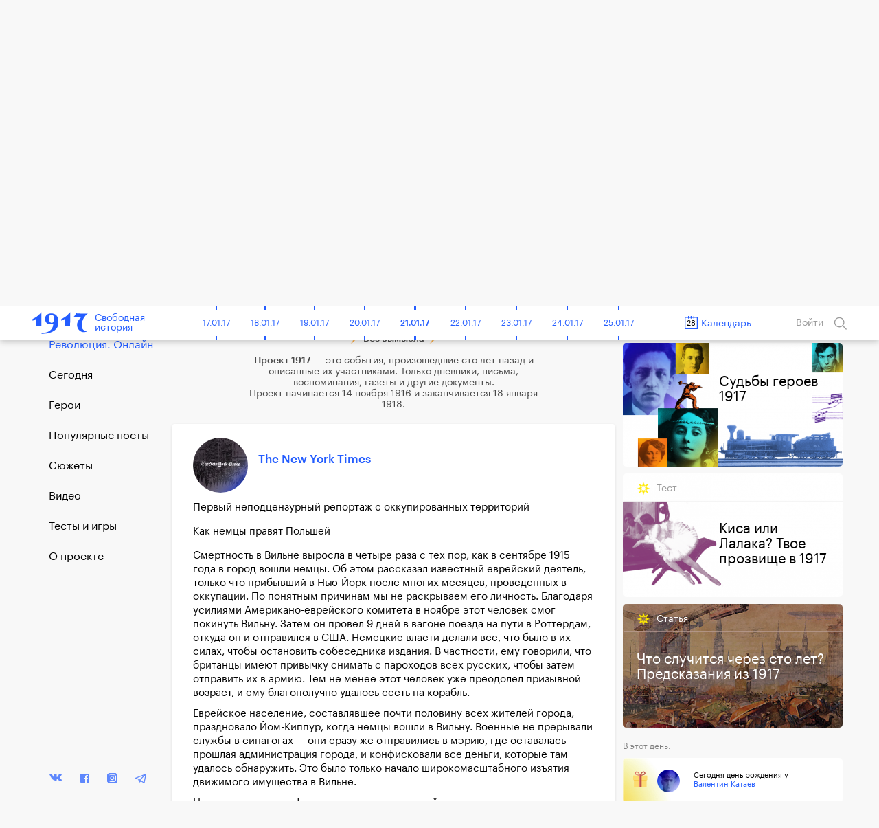

--- FILE ---
content_type: text/html; charset=UTF-8
request_url: https://project1917.ru/posts/17664/
body_size: 39434
content:
<!DOCTYPE html>
<html lang="en" ng-app="1917" ng-controller="MainCtrl" prefix="og: http://ogp.me/ns#">
<head>
    <meta charset="utf-8">
    <meta http-equiv="X-UA-Compatible" content="IE=edge">
    <meta name="viewport" content="width=device-width, initial-scale=1, maximum-scale=1">
    <meta property="fb:pages" content="1053622354758913" />


            <!-- RSS -->
    <link rel="alternate" type="application/rss+xml" title="RSS" href="https://project1917.ru/rss.xml" />
    
    <!-- Fonts -->
    <link rel="stylesheet" href="https://cdnjs.cloudflare.com/ajax/libs/font-awesome/4.5.0/css/font-awesome.min.css" integrity="sha384-XdYbMnZ/QjLh6iI4ogqCTaIjrFk87ip+ekIjefZch0Y+PvJ8CDYtEs1ipDmPorQ+" crossorigin="anonymous">
    <link rel="manifest" href="/manifest.json">

    <!-- Styles -->
            <link href="/build/css/1917.assets-04bccf8b54.css" rel="stylesheet">
        <link href="/build/css/1917-c0c3189758.css" rel="stylesheet">
        <link rel="icon" type="image/png" href="/img/favicon.png?1" />
    <style>
        [ng\:cloak], [ng-cloak], [data-ng-cloak], [x-ng-cloak], .ng-cloak, .x-ng-cloak {
            display: none !important;
        }
    </style>
    <script>
        isEn = 0;
    </script>
        
            
            <meta property="og:url" content="https://project1917.ru/posts/17664" />
    <meta property="og:title" content="28 января 1917. The New York Times" />
    <meta property="og:description" content="Первый неподцензурный репортаж с оккупированных территорий  Как немцы правят Польшей  Смертность в Вильне выросла в четыре раза с тех пор, как в сентябре 1915 года в город вошли немцы. Об этом рассказ..." />
    <meta property="og:image" content="https://project1917.ru/share/post/17664.png?v=3101" />
    <meta property="og:image:secure_url" content="https://project1917.ru/share/post/17664.png?v=4553" />
    <meta property="og:image:width" content="660" />
    <meta property="og:image:height" content="346" />
    <title>28 января 1917. The New York Times</title>
    <meta name="description" content="Первый неподцензурный репортаж с оккупированных территорий  Как немцы правят Польшей  Смертность в Вильне выросла в четыре раза с тех пор, как в сентябре 1915 года в город вошли немцы. Об этом рассказ..." />

    
    <meta name="twitter:card" content="summary_large_image">
    <meta name="twitter:site" content="@project19171">
    <meta name="twitter:title" content="28 января 1917. The New York Times">
    <meta name="twitter:description" content="Первый неподцензурный репортаж с оккупированных территорий  Как немцы правят Польшей  Смертность в Вильне выросла в четыре раза с тех пор, как в сентябре 1915 года в город вошли немцы. Об этом рассказ...">
    <meta name="twitter:image" content="https://project1917.ru/share/post/17664.png?v=8739">

                <link rel="alternate" hreflang="en" href="https://project1917.com/posts/19507" />
    



    <script>
        var currentDay = '28';
        var currentMonth = '01';
        var currentYear = '17';
        var todayDate = '1917-01-21';
        var currentDate = '1917-01-28';
    </script>

        <!-- 19:24:31 -->
    <!-- Facebook Pixel Code -->
<script>
    !function(f,b,e,v,n,t,s){if(f.fbq)return;n=f.fbq=function(){n.callMethod?
            n.callMethod.apply(n,arguments):n.queue.push(arguments)};if(!f._fbq)f._fbq=n;
        n.push=n;n.loaded=!0;n.version='2.0';n.queue=[];t=b.createElement(e);t.async=!0;
        t.src=v;s=b.getElementsByTagName(e)[0];s.parentNode.insertBefore(t,s)}(window,
            document,'script','https://connect.facebook.net/en_US/fbevents.js');
    fbq('init', '148513702412894'); // Insert your pixel ID here.
    fbq('track', 'PageView');
</script>
<noscript><img height="1" width="1" style="display:none"
               src="https://www.facebook.com/tr?id=148513702412894&ev=PageView&noscript=1"
    /></noscript>
<!-- DO NOT MODIFY -->
<!-- End Facebook Pixel Code -->

</head>


<body class=" has-big-header " >
    <div class="online-new-post" ng-click="scrollTop()">Новый пост</div>
                                                          <div class="yandex-bar yandex-bar_mobileapp">
                    <div class="container">
                        <a href="https://yandex.ru/izdatelstvo/" target="_blank" class="yandex-bar__logo"></a>

                        <div class="search--icon search--icon--big xs-hide" ng-click="showSearchPopup()"></div>
                        <a href="https://project1917.com/" class="yandex-bar__lang">ENGLISH</a>
                    </div>
                </div>
                         
                        <div class="cart-hs-banner">
                <a href="http://www.kartaistorii.ru/" target="_blank">Продолжение проекта в «Карте истории»</a>
            </div>
        
                <header class="big-header" style="background-image: url('/attachments/a2/-/day/a2cd29a9c434348bd2dac43cf7ca3fae.png');">
            <div class = "big-header__gradient"></div>
            <div class="container big-header__container">
                                <a href="/" class="big-header__logo"></a>
                <a href="/" class="big-header__title">Свободная<br>история</a>
                <div class="big-header__share" style="height: 50px">
                    <div class="share__popup share__popup--day-mobile">
                                                <a class="share__item" ng-click="shareLinkToSocial('https://project1917.ru/posts/28.01.17', 'vk', 85, 'day', {&quot;title&quot;:&quot;1917. \u0421\u0432\u043e\u0431\u043e\u0434\u043d\u0430\u044f \u0438\u0441\u0442\u043e\u0440\u0438\u044f. 28 \u044f\u043d\u0432\u0430\u0440\u044f&quot;,&quot;descr&quot;:&quot;\u0420\u0430\u0441\u043f\u0443\u0442\u0438\u043d \u043f\u0440\u0438\u0445\u043e\u0434\u0438\u0442 \u0432\u043e \u0441\u043d\u0435 \u043a \u041f\u0440\u043e\u0442\u043e\u043f\u043e\u043f\u043e\u0432\u0443 \u0438 \u043f\u0435\u0440\u0435\u0434\u0430\u0435\u0442 \u043f\u0440\u0438\u0432\u0435\u0442\u044b \u0438\u043c\u043f\u0435\u0440\u0430\u0442\u0440\u0438\u0446\u0435. \u041f\u0435\u0442\u0440\u043e\u0433\u0440\u0430\u0434\u0441\u043a\u0443\u044e \u043f\u043e\u043b\u0438\u0446\u0438\u044e \u043e\u0431\u0443\u0447\u0430\u044e\u0442 \u0441\u0442\u0440\u0435\u043b\u044c\u0431\u0435 \u0438\u0437 \u043f\u0443\u043b\u0435\u043c\u0435\u0442\u043e\u0432. \u00ab\u0415\u0432\u0440\u0435\u0438 \u043c\u043e\u043b\u044f\u0442\u0441\u044f \u0437\u0430 \u0440\u0443\u0441\u0441\u043a\u0438\u0445\u00bb: \u0440\u0435\u043f\u043e\u0440\u0442\u0430\u0436 \u0438\u0437 \u043e\u043a\u043a\u0443\u043f\u0438\u0440\u043e\u0432\u0430\u043d\u043d\u043e\u0439 \u043d\u0435\u043c\u0446\u0430\u043c\u0438 \u041f\u043e\u043b\u044c\u0448\u0438. 160 \u0431\u0443\u0442\u044b\u043b\u043e\u043a \u0447\u0438\u0441\u0442\u043e\u0433\u043e \u0441\u043f\u0438\u0440\u0442\u0430 \u043d\u0430\u0439\u0434\u0435\u043d\u043e \u0432 \u043c\u043e\u0433\u0438\u043b\u0435.&quot;,&quot;image&quot;:&quot;https:\/\/project1917.ru\/attachments\/34\/3430ccb14e6fa54cf6db28cbd2934de0.png&quot;})">
                            <div class="share__item_logo share__item_logo--vk"></div> ВКонтакте                        </a>
                                                <a class="share__item" ng-click="shareLinkToSocial('https://project1917.ru/posts/28.01.17', 'fb', 85, 'day')">
                            <div class="share__item_logo share__item_logo--fb"></div> Фейсбук                        </a>
                        <a class="share__item" ng-click="shareLinkToSocial('https://project1917.ru/posts/28.01.17', 'tw')">
                            <div class="share__item_logo share__item_logo--tw"></div> Твиттер                        </a>

                                                    <a class="share__item" ng-click="shareLinkToSocial('https://project1917.ru/posts/28.01.17', 'ok', 85, 'day');">
                                <div class="share__item_logo share__item_logo--ok"></div> ОК                            </a>
                                                <span class="xs-show">
                            <a class="share__item" ng-click="shareLinkToSocial('https://project1917.ru/posts/28.01.17', 'tg'); ">
                                <div class="share__item_logo share__item_logo--tg"></div> Telegram                            </a>
                            <a class="share__item" href="whatsapp://send?text=https://project1917.ru/posts/28.01.17" target="_blank">
                                <div class="share__item_logo share__item_logo--wsp"></div> WhatsApp                            </a>
                            <a class="share__item" href="viber://forward?text=https://project1917.ru/posts/28.01.17" target="_blank">
                                <div class="share__item_logo share__item_logo--vb"></div> Viber                            </a>
                        </span>

                        <a class="share__item" ng-click="copyLink('https://project1917.ru/posts/28.01.17')">
                            <div class="share__item_logo share__item_logo--copy"></div>Скопировать ссылку                        </a>
                    </div>

                    <i class="icon icon_share-w"></i>
                    <span class="day_85_share_counter"> 47 </span>
                    Поделиться                </div>
                <div class="big-header__thisday">
                    <div class="big-header__thisday-date">28 января </div>
                    <div class="big-header__thisday-title">В этот день:</div>
                    <div class="big-header__thisday-columns">
                                                                                    <div class="big-header__thisday-column">
                                    <a href="/posts/4214/">Распутин приходит во сне к Протопопову и передает приветы императрице</a>
                                </div>
                                                                                                                <div class="big-header__thisday-column">
                                    <a href="/posts/4881/">Петроградскую полицию обучают стрельбе из пулеметов</a>
                                </div>
                                                                                                                <div class="big-header__thisday-column">
                                    <a href="/posts/17664/">&laquo;Евреи молятся за русских&raquo;: репортаж из оккупированной немцами Польши</a>
                                </div>
                                                                                                                <div class="big-header__thisday-column">
                                    <a href="/posts/1383/">160 бутылок чистого спирта найдено в могиле</a>
                                </div>
                                                                            <div class="big-header__thisday-column-wodot">
                            <div  class="big-header__thisday-share">

                                <div class="share__popup share__popup--day">
                                                                        <a class="share__item" ng-click="shareLinkToSocial('https://project1917.ru/posts/28.01.17', 'vk', 85, 'day', {&quot;title&quot;:&quot;1917. \u0421\u0432\u043e\u0431\u043e\u0434\u043d\u0430\u044f \u0438\u0441\u0442\u043e\u0440\u0438\u044f. 28 \u044f\u043d\u0432\u0430\u0440\u044f&quot;,&quot;descr&quot;:&quot;\u0420\u0430\u0441\u043f\u0443\u0442\u0438\u043d \u043f\u0440\u0438\u0445\u043e\u0434\u0438\u0442 \u0432\u043e \u0441\u043d\u0435 \u043a \u041f\u0440\u043e\u0442\u043e\u043f\u043e\u043f\u043e\u0432\u0443 \u0438 \u043f\u0435\u0440\u0435\u0434\u0430\u0435\u0442 \u043f\u0440\u0438\u0432\u0435\u0442\u044b \u0438\u043c\u043f\u0435\u0440\u0430\u0442\u0440\u0438\u0446\u0435. \u041f\u0435\u0442\u0440\u043e\u0433\u0440\u0430\u0434\u0441\u043a\u0443\u044e \u043f\u043e\u043b\u0438\u0446\u0438\u044e \u043e\u0431\u0443\u0447\u0430\u044e\u0442 \u0441\u0442\u0440\u0435\u043b\u044c\u0431\u0435 \u0438\u0437 \u043f\u0443\u043b\u0435\u043c\u0435\u0442\u043e\u0432. \u00ab\u0415\u0432\u0440\u0435\u0438 \u043c\u043e\u043b\u044f\u0442\u0441\u044f \u0437\u0430 \u0440\u0443\u0441\u0441\u043a\u0438\u0445\u00bb: \u0440\u0435\u043f\u043e\u0440\u0442\u0430\u0436 \u0438\u0437 \u043e\u043a\u043a\u0443\u043f\u0438\u0440\u043e\u0432\u0430\u043d\u043d\u043e\u0439 \u043d\u0435\u043c\u0446\u0430\u043c\u0438 \u041f\u043e\u043b\u044c\u0448\u0438. 160 \u0431\u0443\u0442\u044b\u043b\u043e\u043a \u0447\u0438\u0441\u0442\u043e\u0433\u043e \u0441\u043f\u0438\u0440\u0442\u0430 \u043d\u0430\u0439\u0434\u0435\u043d\u043e \u0432 \u043c\u043e\u0433\u0438\u043b\u0435.&quot;,&quot;image&quot;:&quot;https:\/\/project1917.ru\/attachments\/34\/3430ccb14e6fa54cf6db28cbd2934de0.png&quot;})">
                                        <div class="share__item_logo share__item_logo--vk"></div> ВКонтакте                                    </a>
                                                                        <a class="share__item" ng-click="shareLinkToSocial('https://project1917.ru/posts/28.01.17', 'fb', 85, 'day')">
                                        <div class="share__item_logo share__item_logo--fb"></div> Фейсбук                                    </a>
                                    <a class="share__item" ng-click="shareLinkToSocial('https://project1917.ru/posts/28.01.17', 'tw')">
                                        <div class="share__item_logo share__item_logo--tw"></div> Твиттер                                    </a>

                                                                            <a class="share__item" ng-click="shareLinkToSocial('https://project1917.ru/posts/28.01.17', 'ok', 85, 'day');">
                                            <div class="share__item_logo share__item_logo--ok"></div> ОК                                        </a>
                                                                        <span class="xs-show">
                                        <a class="share__item" ng-click="shareLinkToSocial('https://project1917.ru/posts/28.01.17', 'tg'); ">
                                            <div class="share__item_logo share__item_logo--tg"></div> Telegram                                        </a>
                                        <a class="share__item" href="whatsapp://send?text=https://project1917.ru/posts/28.01.17" target="_blank">
                                            <div class="share__item_logo share__item_logo--wsp"></div> WhatsApp                                        </a>
                                        <a class="share__item" href="viber://forward?text=https://project1917.ru/posts/28.01.17" target="_blank">
                                            <div class="share__item_logo share__item_logo--vb"></div> Viber                                        </a>
                                    </span>
                                    <a class="share__item" ng-click="copyLink('https://project1917.ru/posts/28.01.17')">
                                        <div class="share__item_logo share__item_logo--copy"></div>Скопировать ссылку                                    </a>
                                </div>

                                <i class="icon icon_share-w"></i>
                                <span class="day_85_share_counter"> 47 </span>
                                Поделиться                            </div>
                        </div>
                    </div>
                </div>
            </div>
        </header>
    
                <header class="header" scroll-header ng-controller="HeaderCtrl" bindonce ng-cloak>
    <div class="container">
        <div class="header-flex">
            <div class="header-inner">
                <div style="font-size: 0;">
    <div class="header__bars" ng-cloak ng-if="!showMenu" ng-click="openMenu($event)"></div>
    <div class="header__bars header__bars--active" ng-cloak ng-if="showMenu" ng-click="closeMenu($event)"></div>
</div>
                <a href="/" class="header-logo" >
    <div class="header-logo__img"></div>
    <span class="header-logo__title xs-hide">Свободная<br>история</span>
</a>            </div>

            <div class="header-inner st-wide">
                <div class="header-timeline xs-hide" ng-controller="CalendarDaysCtrl as vm">
        <div class="header-timeline-box">
            <div class="header-timeline--scroller">
                                                                                        <a href="/posts/01.11.16" class="header-timeline__item st-active" data-time="1916-11-01">01.11.16</a>
                                                                                                <a href="/posts/02.11.16" class="header-timeline__item st-active" data-time="1916-11-02">02.11.16</a>
                                                                                                <a href="/posts/03.11.16" class="header-timeline__item st-active" data-time="1916-11-03">03.11.16</a>
                                                                                                <a href="/posts/04.11.16" class="header-timeline__item st-active" data-time="1916-11-04">04.11.16</a>
                                                                                                <a href="/posts/05.11.16" class="header-timeline__item st-active" data-time="1916-11-05">05.11.16</a>
                                                                                                <a href="/posts/06.11.16" class="header-timeline__item st-active" data-time="1916-11-06">06.11.16</a>
                                                                                                <a href="/posts/07.11.16" class="header-timeline__item st-active" data-time="1916-11-07">07.11.16</a>
                                                                                                <a href="/posts/08.11.16" class="header-timeline__item st-active" data-time="1916-11-08">08.11.16</a>
                                                                                                <a href="/posts/09.11.16" class="header-timeline__item st-active" data-time="1916-11-09">09.11.16</a>
                                                                                                <a href="/posts/10.11.16" class="header-timeline__item st-active" data-time="1916-11-10">10.11.16</a>
                                                                                                <a href="/posts/11.11.16" class="header-timeline__item st-active" data-time="1916-11-11">11.11.16</a>
                                                                                                <a href="/posts/12.11.16" class="header-timeline__item st-active" data-time="1916-11-12">12.11.16</a>
                                                                                                <a href="/posts/13.11.16" class="header-timeline__item st-active" data-time="1916-11-13">13.11.16</a>
                                                                                                <a href="/posts/14.11.16" class="header-timeline__item st-active" data-time="1916-11-14">14.11.16</a>
                                                                                                <a href="/posts/15.11.16" class="header-timeline__item st-active" data-time="1916-11-15">15.11.16</a>
                                                                                                <a href="/posts/16.11.16" class="header-timeline__item st-active" data-time="1916-11-16">16.11.16</a>
                                                                                                <a href="/posts/17.11.16" class="header-timeline__item st-active" data-time="1916-11-17">17.11.16</a>
                                                                                                <a href="/posts/18.11.16" class="header-timeline__item st-active" data-time="1916-11-18">18.11.16</a>
                                                                                                <a href="/posts/19.11.16" class="header-timeline__item st-active" data-time="1916-11-19">19.11.16</a>
                                                                                                <a href="/posts/20.11.16" class="header-timeline__item st-active" data-time="1916-11-20">20.11.16</a>
                                                                                                <a href="/posts/21.11.16" class="header-timeline__item st-active" data-time="1916-11-21">21.11.16</a>
                                                                                                <a href="/posts/22.11.16" class="header-timeline__item st-active" data-time="1916-11-22">22.11.16</a>
                                                                                                <a href="/posts/23.11.16" class="header-timeline__item st-active" data-time="1916-11-23">23.11.16</a>
                                                                                                <a href="/posts/24.11.16" class="header-timeline__item st-active" data-time="1916-11-24">24.11.16</a>
                                                                                                <a href="/posts/25.11.16" class="header-timeline__item st-active" data-time="1916-11-25">25.11.16</a>
                                                                                                <a href="/posts/26.11.16" class="header-timeline__item st-active" data-time="1916-11-26">26.11.16</a>
                                                                                                <a href="/posts/27.11.16" class="header-timeline__item st-active" data-time="1916-11-27">27.11.16</a>
                                                                                                <a href="/posts/28.11.16" class="header-timeline__item st-active" data-time="1916-11-28">28.11.16</a>
                                                                                                <a href="/posts/29.11.16" class="header-timeline__item st-active" data-time="1916-11-29">29.11.16</a>
                                                                                                <a href="/posts/30.11.16" class="header-timeline__item st-active" data-time="1916-11-30">30.11.16</a>
                                                                                                                                    <a href="/posts/01.12.16" class="header-timeline__item st-active" data-time="1916-12-01">01.12.16</a>
                                                                                                <a href="/posts/02.12.16" class="header-timeline__item st-active" data-time="1916-12-02">02.12.16</a>
                                                                                                <a href="/posts/03.12.16" class="header-timeline__item st-active" data-time="1916-12-03">03.12.16</a>
                                                                                                <a href="/posts/04.12.16" class="header-timeline__item st-active" data-time="1916-12-04">04.12.16</a>
                                                                                                <a href="/posts/05.12.16" class="header-timeline__item st-active" data-time="1916-12-05">05.12.16</a>
                                                                                                <a href="/posts/06.12.16" class="header-timeline__item st-active" data-time="1916-12-06">06.12.16</a>
                                                                                                <a href="/posts/07.12.16" class="header-timeline__item st-active" data-time="1916-12-07">07.12.16</a>
                                                                                                <a href="/posts/08.12.16" class="header-timeline__item st-active" data-time="1916-12-08">08.12.16</a>
                                                                                                <a href="/posts/09.12.16" class="header-timeline__item st-active" data-time="1916-12-09">09.12.16</a>
                                                                                                <a href="/posts/10.12.16" class="header-timeline__item st-active" data-time="1916-12-10">10.12.16</a>
                                                                                                <a href="/posts/11.12.16" class="header-timeline__item st-active" data-time="1916-12-11">11.12.16</a>
                                                                                                <a href="/posts/12.12.16" class="header-timeline__item st-active" data-time="1916-12-12">12.12.16</a>
                                                                                                <a href="/posts/13.12.16" class="header-timeline__item st-active" data-time="1916-12-13">13.12.16</a>
                                                                                                <a href="/posts/14.12.16" class="header-timeline__item st-active" data-time="1916-12-14">14.12.16</a>
                                                                                                <a href="/posts/15.12.16" class="header-timeline__item st-active" data-time="1916-12-15">15.12.16</a>
                                                                                                <a href="/posts/16.12.16" class="header-timeline__item st-active" data-time="1916-12-16">16.12.16</a>
                                                                                                <a href="/posts/17.12.16" class="header-timeline__item st-active" data-time="1916-12-17">17.12.16</a>
                                                                                                <a href="/posts/18.12.16" class="header-timeline__item st-active" data-time="1916-12-18">18.12.16</a>
                                                                                                <a href="/posts/19.12.16" class="header-timeline__item st-active" data-time="1916-12-19">19.12.16</a>
                                                                                                <a href="/posts/20.12.16" class="header-timeline__item st-active" data-time="1916-12-20">20.12.16</a>
                                                                                                <a href="/posts/21.12.16" class="header-timeline__item st-active" data-time="1916-12-21">21.12.16</a>
                                                                                                <a href="/posts/22.12.16" class="header-timeline__item st-active" data-time="1916-12-22">22.12.16</a>
                                                                                                <a href="/posts/23.12.16" class="header-timeline__item st-active" data-time="1916-12-23">23.12.16</a>
                                                                                                <a href="/posts/24.12.16" class="header-timeline__item st-active" data-time="1916-12-24">24.12.16</a>
                                                                                                <a href="/posts/25.12.16" class="header-timeline__item st-active" data-time="1916-12-25">25.12.16</a>
                                                                                                <a href="/posts/26.12.16" class="header-timeline__item st-active" data-time="1916-12-26">26.12.16</a>
                                                                                                <a href="/posts/27.12.16" class="header-timeline__item st-active" data-time="1916-12-27">27.12.16</a>
                                                                                                <a href="/posts/28.12.16" class="header-timeline__item st-active" data-time="1916-12-28">28.12.16</a>
                                                                                                <a href="/posts/29.12.16" class="header-timeline__item st-active" data-time="1916-12-29">29.12.16</a>
                                                                                                <a href="/posts/30.12.16" class="header-timeline__item st-active" data-time="1916-12-30">30.12.16</a>
                                                                                                <a href="/posts/31.12.16" class="header-timeline__item st-active" data-time="1916-12-31">31.12.16</a>
                                                                                                                                    <a href="/posts/01.01.17" class="header-timeline__item st-active" data-time="1917-01-01">01.01.17</a>
                                                                                                <a href="/posts/02.01.17" class="header-timeline__item st-active" data-time="1917-01-02">02.01.17</a>
                                                                                                <a href="/posts/03.01.17" class="header-timeline__item st-active" data-time="1917-01-03">03.01.17</a>
                                                                                                <a href="/posts/04.01.17" class="header-timeline__item st-active" data-time="1917-01-04">04.01.17</a>
                                                                                                <a href="/posts/05.01.17" class="header-timeline__item st-active" data-time="1917-01-05">05.01.17</a>
                                                                                                <a href="/posts/06.01.17" class="header-timeline__item st-active" data-time="1917-01-06">06.01.17</a>
                                                                                                <a href="/posts/07.01.17" class="header-timeline__item st-active" data-time="1917-01-07">07.01.17</a>
                                                                                                <a href="/posts/08.01.17" class="header-timeline__item st-active" data-time="1917-01-08">08.01.17</a>
                                                                                                <a href="/posts/09.01.17" class="header-timeline__item st-active" data-time="1917-01-09">09.01.17</a>
                                                                                                <a href="/posts/10.01.17" class="header-timeline__item st-active" data-time="1917-01-10">10.01.17</a>
                                                                                                <a href="/posts/11.01.17" class="header-timeline__item st-active" data-time="1917-01-11">11.01.17</a>
                                                                                                <a href="/posts/12.01.17" class="header-timeline__item st-active" data-time="1917-01-12">12.01.17</a>
                                                                                                <a href="/posts/13.01.17" class="header-timeline__item st-active" data-time="1917-01-13">13.01.17</a>
                                                                                                <a href="/posts/14.01.17" class="header-timeline__item st-active" data-time="1917-01-14">14.01.17</a>
                                                                                                <a href="/posts/15.01.17" class="header-timeline__item st-active" data-time="1917-01-15">15.01.17</a>
                                                                                                <a href="/posts/16.01.17" class="header-timeline__item st-active" data-time="1917-01-16">16.01.17</a>
                                                                                                <a href="/posts/17.01.17" class="header-timeline__item st-active" data-time="1917-01-17">17.01.17</a>
                                                                                                <a href="/posts/18.01.17" class="header-timeline__item st-active" data-time="1917-01-18">18.01.17</a>
                                                                                                <a href="/posts/19.01.17" class="header-timeline__item st-active" data-time="1917-01-19">19.01.17</a>
                                                                                                <a href="/posts/20.01.17" class="header-timeline__item st-active" data-time="1917-01-20">20.01.17</a>
                                                                                                <a href="/posts/21.01.17" class="header-timeline__item st-active" data-time="1917-01-21">21.01.17</a>
                                                                                                <a href="/posts/22.01.17" class="header-timeline__item st-active" data-time="1917-01-22">22.01.17</a>
                                                                                                <a href="/posts/23.01.17" class="header-timeline__item st-active" data-time="1917-01-23">23.01.17</a>
                                                                                                <a href="/posts/24.01.17" class="header-timeline__item st-active" data-time="1917-01-24">24.01.17</a>
                                                                                                <a href="/posts/25.01.17" class="header-timeline__item st-active" data-time="1917-01-25">25.01.17</a>
                                                                                                <a href="/posts/26.01.17" class="header-timeline__item st-active" data-time="1917-01-26">26.01.17</a>
                                                                                                <a href="/posts/27.01.17" class="header-timeline__item st-active" data-time="1917-01-27">27.01.17</a>
                                                                                                <a href="/posts/28.01.17" class="header-timeline__item st-active" data-time="1917-01-28">28.01.17</a>
                                                                                                <a href="/posts/29.01.17" class="header-timeline__item st-active" data-time="1917-01-29">29.01.17</a>
                                                                                                <a href="/posts/30.01.17" class="header-timeline__item st-active" data-time="1917-01-30">30.01.17</a>
                                                                                                <a href="/posts/31.01.17" class="header-timeline__item st-active" data-time="1917-01-31">31.01.17</a>
                                                                                                                                    <a href="/posts/01.02.17" class="header-timeline__item st-active" data-time="1917-02-01">01.02.17</a>
                                                                                                <a href="/posts/02.02.17" class="header-timeline__item st-active" data-time="1917-02-02">02.02.17</a>
                                                                                                <a href="/posts/03.02.17" class="header-timeline__item st-active" data-time="1917-02-03">03.02.17</a>
                                                                                                <a href="/posts/04.02.17" class="header-timeline__item st-active" data-time="1917-02-04">04.02.17</a>
                                                                                                <a href="/posts/05.02.17" class="header-timeline__item st-active" data-time="1917-02-05">05.02.17</a>
                                                                                                <a href="/posts/06.02.17" class="header-timeline__item st-active" data-time="1917-02-06">06.02.17</a>
                                                                                                <a href="/posts/07.02.17" class="header-timeline__item st-active" data-time="1917-02-07">07.02.17</a>
                                                                                                <a href="/posts/08.02.17" class="header-timeline__item st-active" data-time="1917-02-08">08.02.17</a>
                                                                                                <a href="/posts/09.02.17" class="header-timeline__item st-active" data-time="1917-02-09">09.02.17</a>
                                                                                                <a href="/posts/10.02.17" class="header-timeline__item st-active" data-time="1917-02-10">10.02.17</a>
                                                                                                <a href="/posts/11.02.17" class="header-timeline__item st-active" data-time="1917-02-11">11.02.17</a>
                                                                                                <a href="/posts/12.02.17" class="header-timeline__item st-active" data-time="1917-02-12">12.02.17</a>
                                                                                                <a href="/posts/13.02.17" class="header-timeline__item st-active" data-time="1917-02-13">13.02.17</a>
                                                                                                <a href="/posts/14.02.17" class="header-timeline__item st-active" data-time="1917-02-14">14.02.17</a>
                                                                                                <a href="/posts/15.02.17" class="header-timeline__item st-active" data-time="1917-02-15">15.02.17</a>
                                                                                                <a href="/posts/16.02.17" class="header-timeline__item st-active" data-time="1917-02-16">16.02.17</a>
                                                                                                <a href="/posts/17.02.17" class="header-timeline__item st-active" data-time="1917-02-17">17.02.17</a>
                                                                                                <a href="/posts/18.02.17" class="header-timeline__item st-active" data-time="1917-02-18">18.02.17</a>
                                                                                                <a href="/posts/19.02.17" class="header-timeline__item st-active" data-time="1917-02-19">19.02.17</a>
                                                                                                <a href="/posts/20.02.17" class="header-timeline__item st-active" data-time="1917-02-20">20.02.17</a>
                                                                                                <a href="/posts/21.02.17" class="header-timeline__item st-active" data-time="1917-02-21">21.02.17</a>
                                                                                                <a href="/posts/22.02.17" class="header-timeline__item st-active" data-time="1917-02-22">22.02.17</a>
                                                                                                <a href="/posts/23.02.17" class="header-timeline__item st-active" data-time="1917-02-23">23.02.17</a>
                                                                                                <a href="/posts/24.02.17" class="header-timeline__item st-active" data-time="1917-02-24">24.02.17</a>
                                                                                                <a href="/posts/25.02.17" class="header-timeline__item st-active" data-time="1917-02-25">25.02.17</a>
                                                                                                <a href="/posts/26.02.17" class="header-timeline__item st-active" data-time="1917-02-26">26.02.17</a>
                                                                                                <a href="/posts/27.02.17" class="header-timeline__item st-active" data-time="1917-02-27">27.02.17</a>
                                                                                                <a href="/posts/28.02.17" class="header-timeline__item st-active" data-time="1917-02-28">28.02.17</a>
                                                                                                                                    <a href="/posts/01.03.17" class="header-timeline__item st-active" data-time="1917-03-01">01.03.17</a>
                                                                                                <a href="/posts/02.03.17" class="header-timeline__item st-active" data-time="1917-03-02">02.03.17</a>
                                                                                                <a href="/posts/03.03.17" class="header-timeline__item st-active" data-time="1917-03-03">03.03.17</a>
                                                                                                <a href="/posts/04.03.17" class="header-timeline__item st-active" data-time="1917-03-04">04.03.17</a>
                                                                                                <a href="/posts/05.03.17" class="header-timeline__item st-active" data-time="1917-03-05">05.03.17</a>
                                                                                                <a href="/posts/06.03.17" class="header-timeline__item st-active" data-time="1917-03-06">06.03.17</a>
                                                                                                <a href="/posts/07.03.17" class="header-timeline__item st-active" data-time="1917-03-07">07.03.17</a>
                                                                                                <a href="/posts/08.03.17" class="header-timeline__item st-active" data-time="1917-03-08">08.03.17</a>
                                                                                                <a href="/posts/09.03.17" class="header-timeline__item st-active" data-time="1917-03-09">09.03.17</a>
                                                                                                <a href="/posts/10.03.17" class="header-timeline__item st-active" data-time="1917-03-10">10.03.17</a>
                                                                                                <a href="/posts/11.03.17" class="header-timeline__item st-active" data-time="1917-03-11">11.03.17</a>
                                                                                                <a href="/posts/12.03.17" class="header-timeline__item st-active" data-time="1917-03-12">12.03.17</a>
                                                                                                <a href="/posts/13.03.17" class="header-timeline__item st-active" data-time="1917-03-13">13.03.17</a>
                                                                                                <a href="/posts/14.03.17" class="header-timeline__item st-active" data-time="1917-03-14">14.03.17</a>
                                                                                                <a href="/posts/15.03.17" class="header-timeline__item st-active" data-time="1917-03-15">15.03.17</a>
                                                                                                <a href="/posts/16.03.17" class="header-timeline__item st-active" data-time="1917-03-16">16.03.17</a>
                                                                                                <a href="/posts/17.03.17" class="header-timeline__item st-active" data-time="1917-03-17">17.03.17</a>
                                                                                                <a href="/posts/18.03.17" class="header-timeline__item st-active" data-time="1917-03-18">18.03.17</a>
                                                                                                <a href="/posts/19.03.17" class="header-timeline__item st-active" data-time="1917-03-19">19.03.17</a>
                                                                                                <a href="/posts/20.03.17" class="header-timeline__item st-active" data-time="1917-03-20">20.03.17</a>
                                                                                                <a href="/posts/21.03.17" class="header-timeline__item st-active" data-time="1917-03-21">21.03.17</a>
                                                                                                <a href="/posts/22.03.17" class="header-timeline__item st-active" data-time="1917-03-22">22.03.17</a>
                                                                                                <a href="/posts/23.03.17" class="header-timeline__item st-active" data-time="1917-03-23">23.03.17</a>
                                                                                                <a href="/posts/24.03.17" class="header-timeline__item st-active" data-time="1917-03-24">24.03.17</a>
                                                                                                <a href="/posts/25.03.17" class="header-timeline__item st-active" data-time="1917-03-25">25.03.17</a>
                                                                                                <a href="/posts/26.03.17" class="header-timeline__item st-active" data-time="1917-03-26">26.03.17</a>
                                                                                                <a href="/posts/27.03.17" class="header-timeline__item st-active" data-time="1917-03-27">27.03.17</a>
                                                                                                <a href="/posts/28.03.17" class="header-timeline__item st-active" data-time="1917-03-28">28.03.17</a>
                                                                                                <a href="/posts/29.03.17" class="header-timeline__item st-active" data-time="1917-03-29">29.03.17</a>
                                                                                                <a href="/posts/30.03.17" class="header-timeline__item st-active" data-time="1917-03-30">30.03.17</a>
                                                                                                <a href="/posts/31.03.17" class="header-timeline__item st-active" data-time="1917-03-31">31.03.17</a>
                                                                                                                                    <a href="/posts/01.04.17" class="header-timeline__item st-active" data-time="1917-04-01">01.04.17</a>
                                                                                                <a href="/posts/02.04.17" class="header-timeline__item st-active" data-time="1917-04-02">02.04.17</a>
                                                                                                <a href="/posts/03.04.17" class="header-timeline__item st-active" data-time="1917-04-03">03.04.17</a>
                                                                                                <a href="/posts/04.04.17" class="header-timeline__item st-active" data-time="1917-04-04">04.04.17</a>
                                                                                                <a href="/posts/05.04.17" class="header-timeline__item st-active" data-time="1917-04-05">05.04.17</a>
                                                                                                <a href="/posts/06.04.17" class="header-timeline__item st-active" data-time="1917-04-06">06.04.17</a>
                                                                                                <a href="/posts/07.04.17" class="header-timeline__item st-active" data-time="1917-04-07">07.04.17</a>
                                                                                                <a href="/posts/08.04.17" class="header-timeline__item st-active" data-time="1917-04-08">08.04.17</a>
                                                                                                <a href="/posts/09.04.17" class="header-timeline__item st-active" data-time="1917-04-09">09.04.17</a>
                                                                                                <a href="/posts/10.04.17" class="header-timeline__item st-active" data-time="1917-04-10">10.04.17</a>
                                                                                                <a href="/posts/11.04.17" class="header-timeline__item st-active" data-time="1917-04-11">11.04.17</a>
                                                                                                <a href="/posts/12.04.17" class="header-timeline__item st-active" data-time="1917-04-12">12.04.17</a>
                                                                                                <a href="/posts/13.04.17" class="header-timeline__item st-active" data-time="1917-04-13">13.04.17</a>
                                                                                                <a href="/posts/14.04.17" class="header-timeline__item st-active" data-time="1917-04-14">14.04.17</a>
                                                                                                <a href="/posts/15.04.17" class="header-timeline__item st-active" data-time="1917-04-15">15.04.17</a>
                                                                                                <a href="/posts/16.04.17" class="header-timeline__item st-active" data-time="1917-04-16">16.04.17</a>
                                                                                                <a href="/posts/17.04.17" class="header-timeline__item st-active" data-time="1917-04-17">17.04.17</a>
                                                                                                <a href="/posts/18.04.17" class="header-timeline__item st-active" data-time="1917-04-18">18.04.17</a>
                                                                                                <a href="/posts/19.04.17" class="header-timeline__item st-active" data-time="1917-04-19">19.04.17</a>
                                                                                                <a href="/posts/20.04.17" class="header-timeline__item st-active" data-time="1917-04-20">20.04.17</a>
                                                                                                <a href="/posts/21.04.17" class="header-timeline__item st-active" data-time="1917-04-21">21.04.17</a>
                                                                                                <a href="/posts/22.04.17" class="header-timeline__item st-active" data-time="1917-04-22">22.04.17</a>
                                                                                                <a href="/posts/23.04.17" class="header-timeline__item st-active" data-time="1917-04-23">23.04.17</a>
                                                                                                <a href="/posts/24.04.17" class="header-timeline__item st-active" data-time="1917-04-24">24.04.17</a>
                                                                                                <a href="/posts/25.04.17" class="header-timeline__item st-active" data-time="1917-04-25">25.04.17</a>
                                                                                                <a href="/posts/26.04.17" class="header-timeline__item st-active" data-time="1917-04-26">26.04.17</a>
                                                                                                <a href="/posts/27.04.17" class="header-timeline__item st-active" data-time="1917-04-27">27.04.17</a>
                                                                                                <a href="/posts/28.04.17" class="header-timeline__item st-active" data-time="1917-04-28">28.04.17</a>
                                                                                                <a href="/posts/29.04.17" class="header-timeline__item st-active" data-time="1917-04-29">29.04.17</a>
                                                                                                <a href="/posts/30.04.17" class="header-timeline__item st-active" data-time="1917-04-30">30.04.17</a>
                                                                                                                                    <a href="/posts/01.05.17" class="header-timeline__item st-active" data-time="1917-05-01">01.05.17</a>
                                                                                                <a href="/posts/02.05.17" class="header-timeline__item st-active" data-time="1917-05-02">02.05.17</a>
                                                                                                <a href="/posts/03.05.17" class="header-timeline__item st-active" data-time="1917-05-03">03.05.17</a>
                                                                                                <a href="/posts/04.05.17" class="header-timeline__item st-active" data-time="1917-05-04">04.05.17</a>
                                                                                                <a href="/posts/05.05.17" class="header-timeline__item st-active" data-time="1917-05-05">05.05.17</a>
                                                                                                <a href="/posts/06.05.17" class="header-timeline__item st-active" data-time="1917-05-06">06.05.17</a>
                                                                                                <a href="/posts/07.05.17" class="header-timeline__item st-active" data-time="1917-05-07">07.05.17</a>
                                                                                                <a href="/posts/08.05.17" class="header-timeline__item st-active" data-time="1917-05-08">08.05.17</a>
                                                                                                <a href="/posts/09.05.17" class="header-timeline__item st-active" data-time="1917-05-09">09.05.17</a>
                                                                                                <a href="/posts/10.05.17" class="header-timeline__item st-active" data-time="1917-05-10">10.05.17</a>
                                                                                                <a href="/posts/11.05.17" class="header-timeline__item st-active" data-time="1917-05-11">11.05.17</a>
                                                                                                <a href="/posts/12.05.17" class="header-timeline__item st-active" data-time="1917-05-12">12.05.17</a>
                                                                                                <a href="/posts/13.05.17" class="header-timeline__item st-active" data-time="1917-05-13">13.05.17</a>
                                                                                                <a href="/posts/14.05.17" class="header-timeline__item st-active" data-time="1917-05-14">14.05.17</a>
                                                                                                <a href="/posts/15.05.17" class="header-timeline__item st-active" data-time="1917-05-15">15.05.17</a>
                                                                                                <a href="/posts/16.05.17" class="header-timeline__item st-active" data-time="1917-05-16">16.05.17</a>
                                                                                                <a href="/posts/17.05.17" class="header-timeline__item st-active" data-time="1917-05-17">17.05.17</a>
                                                                                                <a href="/posts/18.05.17" class="header-timeline__item st-active" data-time="1917-05-18">18.05.17</a>
                                                                                                <a href="/posts/19.05.17" class="header-timeline__item st-active" data-time="1917-05-19">19.05.17</a>
                                                                                                <a href="/posts/20.05.17" class="header-timeline__item st-active" data-time="1917-05-20">20.05.17</a>
                                                                                                <a href="/posts/21.05.17" class="header-timeline__item st-active" data-time="1917-05-21">21.05.17</a>
                                                                                                <a href="/posts/22.05.17" class="header-timeline__item st-active" data-time="1917-05-22">22.05.17</a>
                                                                                                <a href="/posts/23.05.17" class="header-timeline__item st-active" data-time="1917-05-23">23.05.17</a>
                                                                                                <a href="/posts/24.05.17" class="header-timeline__item st-active" data-time="1917-05-24">24.05.17</a>
                                                                                                <a href="/posts/25.05.17" class="header-timeline__item st-active" data-time="1917-05-25">25.05.17</a>
                                                                                                <a href="/posts/26.05.17" class="header-timeline__item st-active" data-time="1917-05-26">26.05.17</a>
                                                                                                <a href="/posts/27.05.17" class="header-timeline__item st-active" data-time="1917-05-27">27.05.17</a>
                                                                                                <a href="/posts/28.05.17" class="header-timeline__item st-active" data-time="1917-05-28">28.05.17</a>
                                                                                                <a href="/posts/29.05.17" class="header-timeline__item st-active" data-time="1917-05-29">29.05.17</a>
                                                                                                <a href="/posts/30.05.17" class="header-timeline__item st-active" data-time="1917-05-30">30.05.17</a>
                                                                                                <a href="/posts/31.05.17" class="header-timeline__item st-active" data-time="1917-05-31">31.05.17</a>
                                                                                                                                    <a href="/posts/01.06.17" class="header-timeline__item st-active" data-time="1917-06-01">01.06.17</a>
                                                                                                <a href="/posts/02.06.17" class="header-timeline__item st-active" data-time="1917-06-02">02.06.17</a>
                                                                                                <a href="/posts/03.06.17" class="header-timeline__item st-active" data-time="1917-06-03">03.06.17</a>
                                                                                                <a href="/posts/04.06.17" class="header-timeline__item st-active" data-time="1917-06-04">04.06.17</a>
                                                                                                <a href="/posts/05.06.17" class="header-timeline__item st-active" data-time="1917-06-05">05.06.17</a>
                                                                                                <a href="/posts/06.06.17" class="header-timeline__item st-active" data-time="1917-06-06">06.06.17</a>
                                                                                                <a href="/posts/07.06.17" class="header-timeline__item st-active" data-time="1917-06-07">07.06.17</a>
                                                                                                <a href="/posts/08.06.17" class="header-timeline__item st-active" data-time="1917-06-08">08.06.17</a>
                                                                                                <a href="/posts/09.06.17" class="header-timeline__item st-active" data-time="1917-06-09">09.06.17</a>
                                                                                                <a href="/posts/10.06.17" class="header-timeline__item st-active" data-time="1917-06-10">10.06.17</a>
                                                                                                <a href="/posts/11.06.17" class="header-timeline__item st-active" data-time="1917-06-11">11.06.17</a>
                                                                                                <a href="/posts/12.06.17" class="header-timeline__item st-active" data-time="1917-06-12">12.06.17</a>
                                                                                                <a href="/posts/13.06.17" class="header-timeline__item st-active" data-time="1917-06-13">13.06.17</a>
                                                                                                <a href="/posts/14.06.17" class="header-timeline__item st-active" data-time="1917-06-14">14.06.17</a>
                                                                                                <a href="/posts/15.06.17" class="header-timeline__item st-active" data-time="1917-06-15">15.06.17</a>
                                                                                                <a href="/posts/16.06.17" class="header-timeline__item st-active" data-time="1917-06-16">16.06.17</a>
                                                                                                <a href="/posts/17.06.17" class="header-timeline__item st-active" data-time="1917-06-17">17.06.17</a>
                                                                                                <a href="/posts/18.06.17" class="header-timeline__item st-active" data-time="1917-06-18">18.06.17</a>
                                                                                                <a href="/posts/19.06.17" class="header-timeline__item st-active" data-time="1917-06-19">19.06.17</a>
                                                                                                <a href="/posts/20.06.17" class="header-timeline__item st-active" data-time="1917-06-20">20.06.17</a>
                                                                                                <a href="/posts/21.06.17" class="header-timeline__item st-active" data-time="1917-06-21">21.06.17</a>
                                                                                                <a href="/posts/22.06.17" class="header-timeline__item st-active" data-time="1917-06-22">22.06.17</a>
                                                                                                <a href="/posts/23.06.17" class="header-timeline__item st-active" data-time="1917-06-23">23.06.17</a>
                                                                                                <a href="/posts/24.06.17" class="header-timeline__item st-active" data-time="1917-06-24">24.06.17</a>
                                                                                                <a href="/posts/25.06.17" class="header-timeline__item st-active" data-time="1917-06-25">25.06.17</a>
                                                                                                <a href="/posts/26.06.17" class="header-timeline__item st-active" data-time="1917-06-26">26.06.17</a>
                                                                                                <a href="/posts/27.06.17" class="header-timeline__item st-active" data-time="1917-06-27">27.06.17</a>
                                                                                                <a href="/posts/28.06.17" class="header-timeline__item st-active" data-time="1917-06-28">28.06.17</a>
                                                                                                <a href="/posts/29.06.17" class="header-timeline__item st-active" data-time="1917-06-29">29.06.17</a>
                                                                                                <a href="/posts/30.06.17" class="header-timeline__item st-active" data-time="1917-06-30">30.06.17</a>
                                                                                                                                    <a href="/posts/01.07.17" class="header-timeline__item st-active" data-time="1917-07-01">01.07.17</a>
                                                                                                <a href="/posts/02.07.17" class="header-timeline__item st-active" data-time="1917-07-02">02.07.17</a>
                                                                                                <a href="/posts/03.07.17" class="header-timeline__item st-active" data-time="1917-07-03">03.07.17</a>
                                                                                                <a href="/posts/04.07.17" class="header-timeline__item st-active" data-time="1917-07-04">04.07.17</a>
                                                                                                <a href="/posts/05.07.17" class="header-timeline__item st-active" data-time="1917-07-05">05.07.17</a>
                                                                                                <a href="/posts/06.07.17" class="header-timeline__item st-active" data-time="1917-07-06">06.07.17</a>
                                                                                                <a href="/posts/07.07.17" class="header-timeline__item st-active" data-time="1917-07-07">07.07.17</a>
                                                                                                <a href="/posts/08.07.17" class="header-timeline__item st-active" data-time="1917-07-08">08.07.17</a>
                                                                                                <a href="/posts/09.07.17" class="header-timeline__item st-active" data-time="1917-07-09">09.07.17</a>
                                                                                                <a href="/posts/10.07.17" class="header-timeline__item st-active" data-time="1917-07-10">10.07.17</a>
                                                                                                <a href="/posts/11.07.17" class="header-timeline__item st-active" data-time="1917-07-11">11.07.17</a>
                                                                                                <a href="/posts/12.07.17" class="header-timeline__item st-active" data-time="1917-07-12">12.07.17</a>
                                                                                                <a href="/posts/13.07.17" class="header-timeline__item st-active" data-time="1917-07-13">13.07.17</a>
                                                                                                <a href="/posts/14.07.17" class="header-timeline__item st-active" data-time="1917-07-14">14.07.17</a>
                                                                                                <a href="/posts/15.07.17" class="header-timeline__item st-active" data-time="1917-07-15">15.07.17</a>
                                                                                                <a href="/posts/16.07.17" class="header-timeline__item st-active" data-time="1917-07-16">16.07.17</a>
                                                                                                <a href="/posts/17.07.17" class="header-timeline__item st-active" data-time="1917-07-17">17.07.17</a>
                                                                                                <a href="/posts/18.07.17" class="header-timeline__item st-active" data-time="1917-07-18">18.07.17</a>
                                                                                                <a href="/posts/19.07.17" class="header-timeline__item st-active" data-time="1917-07-19">19.07.17</a>
                                                                                                <a href="/posts/20.07.17" class="header-timeline__item st-active" data-time="1917-07-20">20.07.17</a>
                                                                                                <a href="/posts/21.07.17" class="header-timeline__item st-active" data-time="1917-07-21">21.07.17</a>
                                                                                                <a href="/posts/22.07.17" class="header-timeline__item st-active" data-time="1917-07-22">22.07.17</a>
                                                                                                <a href="/posts/23.07.17" class="header-timeline__item st-active" data-time="1917-07-23">23.07.17</a>
                                                                                                <a href="/posts/24.07.17" class="header-timeline__item st-active" data-time="1917-07-24">24.07.17</a>
                                                                                                <a href="/posts/25.07.17" class="header-timeline__item st-active" data-time="1917-07-25">25.07.17</a>
                                                                                                <a href="/posts/26.07.17" class="header-timeline__item st-active" data-time="1917-07-26">26.07.17</a>
                                                                                                <a href="/posts/27.07.17" class="header-timeline__item st-active" data-time="1917-07-27">27.07.17</a>
                                                                                                <a href="/posts/28.07.17" class="header-timeline__item st-active" data-time="1917-07-28">28.07.17</a>
                                                                                                <a href="/posts/29.07.17" class="header-timeline__item st-active" data-time="1917-07-29">29.07.17</a>
                                                                                                <a href="/posts/30.07.17" class="header-timeline__item st-active" data-time="1917-07-30">30.07.17</a>
                                                                                                <a href="/posts/31.07.17" class="header-timeline__item st-active" data-time="1917-07-31">31.07.17</a>
                                                                                                                                    <a href="/posts/01.08.17" class="header-timeline__item st-active" data-time="1917-08-01">01.08.17</a>
                                                                                                <a href="/posts/02.08.17" class="header-timeline__item st-active" data-time="1917-08-02">02.08.17</a>
                                                                                                <a href="/posts/03.08.17" class="header-timeline__item st-active" data-time="1917-08-03">03.08.17</a>
                                                                                                <a href="/posts/04.08.17" class="header-timeline__item st-active" data-time="1917-08-04">04.08.17</a>
                                                                                                <a href="/posts/05.08.17" class="header-timeline__item st-active" data-time="1917-08-05">05.08.17</a>
                                                                                                <a href="/posts/06.08.17" class="header-timeline__item st-active" data-time="1917-08-06">06.08.17</a>
                                                                                                <a href="/posts/07.08.17" class="header-timeline__item st-active" data-time="1917-08-07">07.08.17</a>
                                                                                                <a href="/posts/08.08.17" class="header-timeline__item st-active" data-time="1917-08-08">08.08.17</a>
                                                                                                <a href="/posts/09.08.17" class="header-timeline__item st-active" data-time="1917-08-09">09.08.17</a>
                                                                                                <a href="/posts/10.08.17" class="header-timeline__item st-active" data-time="1917-08-10">10.08.17</a>
                                                                                                <a href="/posts/11.08.17" class="header-timeline__item st-active" data-time="1917-08-11">11.08.17</a>
                                                                                                <a href="/posts/12.08.17" class="header-timeline__item st-active" data-time="1917-08-12">12.08.17</a>
                                                                                                <a href="/posts/13.08.17" class="header-timeline__item st-active" data-time="1917-08-13">13.08.17</a>
                                                                                                <a href="/posts/14.08.17" class="header-timeline__item st-active" data-time="1917-08-14">14.08.17</a>
                                                                                                <a href="/posts/15.08.17" class="header-timeline__item st-active" data-time="1917-08-15">15.08.17</a>
                                                                                                <a href="/posts/16.08.17" class="header-timeline__item st-active" data-time="1917-08-16">16.08.17</a>
                                                                                                <a href="/posts/17.08.17" class="header-timeline__item st-active" data-time="1917-08-17">17.08.17</a>
                                                                                                <a href="/posts/18.08.17" class="header-timeline__item st-active" data-time="1917-08-18">18.08.17</a>
                                                                                                <a href="/posts/19.08.17" class="header-timeline__item st-active" data-time="1917-08-19">19.08.17</a>
                                                                                                <a href="/posts/20.08.17" class="header-timeline__item st-active" data-time="1917-08-20">20.08.17</a>
                                                                                                <a href="/posts/21.08.17" class="header-timeline__item st-active" data-time="1917-08-21">21.08.17</a>
                                                                                                <a href="/posts/22.08.17" class="header-timeline__item st-active" data-time="1917-08-22">22.08.17</a>
                                                                                                <a href="/posts/23.08.17" class="header-timeline__item st-active" data-time="1917-08-23">23.08.17</a>
                                                                                                <a href="/posts/24.08.17" class="header-timeline__item st-active" data-time="1917-08-24">24.08.17</a>
                                                                                                <a href="/posts/25.08.17" class="header-timeline__item st-active" data-time="1917-08-25">25.08.17</a>
                                                                                                <a href="/posts/26.08.17" class="header-timeline__item st-active" data-time="1917-08-26">26.08.17</a>
                                                                                                <a href="/posts/27.08.17" class="header-timeline__item st-active" data-time="1917-08-27">27.08.17</a>
                                                                                                <a href="/posts/28.08.17" class="header-timeline__item st-active" data-time="1917-08-28">28.08.17</a>
                                                                                                <a href="/posts/29.08.17" class="header-timeline__item st-active" data-time="1917-08-29">29.08.17</a>
                                                                                                <a href="/posts/30.08.17" class="header-timeline__item st-active" data-time="1917-08-30">30.08.17</a>
                                                                                                <a href="/posts/31.08.17" class="header-timeline__item st-active" data-time="1917-08-31">31.08.17</a>
                                                                                                                                    <a href="/posts/01.09.17" class="header-timeline__item st-active" data-time="1917-09-01">01.09.17</a>
                                                                                                <a href="/posts/02.09.17" class="header-timeline__item st-active" data-time="1917-09-02">02.09.17</a>
                                                                                                <a href="/posts/03.09.17" class="header-timeline__item st-active" data-time="1917-09-03">03.09.17</a>
                                                                                                <a href="/posts/04.09.17" class="header-timeline__item st-active" data-time="1917-09-04">04.09.17</a>
                                                                                                <a href="/posts/05.09.17" class="header-timeline__item st-active" data-time="1917-09-05">05.09.17</a>
                                                                                                <a href="/posts/06.09.17" class="header-timeline__item st-active" data-time="1917-09-06">06.09.17</a>
                                                                                                <a href="/posts/07.09.17" class="header-timeline__item st-active" data-time="1917-09-07">07.09.17</a>
                                                                                                <a href="/posts/08.09.17" class="header-timeline__item st-active" data-time="1917-09-08">08.09.17</a>
                                                                                                <a href="/posts/09.09.17" class="header-timeline__item st-active" data-time="1917-09-09">09.09.17</a>
                                                                                                <a href="/posts/10.09.17" class="header-timeline__item st-active" data-time="1917-09-10">10.09.17</a>
                                                                                                <a href="/posts/11.09.17" class="header-timeline__item st-active" data-time="1917-09-11">11.09.17</a>
                                                                                                <a href="/posts/12.09.17" class="header-timeline__item st-active" data-time="1917-09-12">12.09.17</a>
                                                                                                <a href="/posts/13.09.17" class="header-timeline__item st-active" data-time="1917-09-13">13.09.17</a>
                                                                                                <a href="/posts/14.09.17" class="header-timeline__item st-active" data-time="1917-09-14">14.09.17</a>
                                                                                                <a href="/posts/15.09.17" class="header-timeline__item st-active" data-time="1917-09-15">15.09.17</a>
                                                                                                <a href="/posts/16.09.17" class="header-timeline__item st-active" data-time="1917-09-16">16.09.17</a>
                                                                                                <a href="/posts/17.09.17" class="header-timeline__item st-active" data-time="1917-09-17">17.09.17</a>
                                                                                                <a href="/posts/18.09.17" class="header-timeline__item st-active" data-time="1917-09-18">18.09.17</a>
                                                                                                <a href="/posts/19.09.17" class="header-timeline__item st-active" data-time="1917-09-19">19.09.17</a>
                                                                                                <a href="/posts/20.09.17" class="header-timeline__item st-active" data-time="1917-09-20">20.09.17</a>
                                                                                                <a href="/posts/21.09.17" class="header-timeline__item st-active" data-time="1917-09-21">21.09.17</a>
                                                                                                <a href="/posts/22.09.17" class="header-timeline__item st-active" data-time="1917-09-22">22.09.17</a>
                                                                                                <a href="/posts/23.09.17" class="header-timeline__item st-active" data-time="1917-09-23">23.09.17</a>
                                                                                                <a href="/posts/24.09.17" class="header-timeline__item st-active" data-time="1917-09-24">24.09.17</a>
                                                                                                <a href="/posts/25.09.17" class="header-timeline__item st-active" data-time="1917-09-25">25.09.17</a>
                                                                                                <a href="/posts/26.09.17" class="header-timeline__item st-active" data-time="1917-09-26">26.09.17</a>
                                                                                                <a href="/posts/27.09.17" class="header-timeline__item st-active" data-time="1917-09-27">27.09.17</a>
                                                                                                <a href="/posts/28.09.17" class="header-timeline__item st-active" data-time="1917-09-28">28.09.17</a>
                                                                                                <a href="/posts/29.09.17" class="header-timeline__item st-active" data-time="1917-09-29">29.09.17</a>
                                                                                                <a href="/posts/30.09.17" class="header-timeline__item st-active" data-time="1917-09-30">30.09.17</a>
                                                                                                                                    <a href="/posts/01.10.17" class="header-timeline__item st-active" data-time="1917-10-01">01.10.17</a>
                                                                                                <a href="/posts/02.10.17" class="header-timeline__item st-active" data-time="1917-10-02">02.10.17</a>
                                                                                                <a href="/posts/03.10.17" class="header-timeline__item st-active" data-time="1917-10-03">03.10.17</a>
                                                                                                <a href="/posts/04.10.17" class="header-timeline__item st-active" data-time="1917-10-04">04.10.17</a>
                                                                                                <a href="/posts/05.10.17" class="header-timeline__item st-active" data-time="1917-10-05">05.10.17</a>
                                                                                                <a href="/posts/06.10.17" class="header-timeline__item st-active" data-time="1917-10-06">06.10.17</a>
                                                                                                <a href="/posts/07.10.17" class="header-timeline__item st-active" data-time="1917-10-07">07.10.17</a>
                                                                                                <a href="/posts/08.10.17" class="header-timeline__item st-active" data-time="1917-10-08">08.10.17</a>
                                                                                                <a href="/posts/09.10.17" class="header-timeline__item st-active" data-time="1917-10-09">09.10.17</a>
                                                                                                <a href="/posts/10.10.17" class="header-timeline__item st-active" data-time="1917-10-10">10.10.17</a>
                                                                                                <a href="/posts/11.10.17" class="header-timeline__item st-active" data-time="1917-10-11">11.10.17</a>
                                                                                                <a href="/posts/12.10.17" class="header-timeline__item st-active" data-time="1917-10-12">12.10.17</a>
                                                                                                <a href="/posts/13.10.17" class="header-timeline__item st-active" data-time="1917-10-13">13.10.17</a>
                                                                                                <a href="/posts/14.10.17" class="header-timeline__item st-active" data-time="1917-10-14">14.10.17</a>
                                                                                                <a href="/posts/15.10.17" class="header-timeline__item st-active" data-time="1917-10-15">15.10.17</a>
                                                                                                <a href="/posts/16.10.17" class="header-timeline__item st-active" data-time="1917-10-16">16.10.17</a>
                                                                                                <a href="/posts/17.10.17" class="header-timeline__item st-active" data-time="1917-10-17">17.10.17</a>
                                                                                                <a href="/posts/18.10.17" class="header-timeline__item st-active" data-time="1917-10-18">18.10.17</a>
                                                                                                <a href="/posts/19.10.17" class="header-timeline__item st-active" data-time="1917-10-19">19.10.17</a>
                                                                                                <a href="/posts/20.10.17" class="header-timeline__item st-active" data-time="1917-10-20">20.10.17</a>
                                                                                                <a href="/posts/21.10.17" class="header-timeline__item st-active" data-time="1917-10-21">21.10.17</a>
                                                                                                <a href="/posts/22.10.17" class="header-timeline__item st-active" data-time="1917-10-22">22.10.17</a>
                                                                                                <a href="/posts/23.10.17" class="header-timeline__item st-active" data-time="1917-10-23">23.10.17</a>
                                                                                                <a href="/posts/24.10.17" class="header-timeline__item st-active" data-time="1917-10-24">24.10.17</a>
                                                                                                <a href="/posts/25.10.17" class="header-timeline__item st-active" data-time="1917-10-25">25.10.17</a>
                                                                                                <a href="/posts/26.10.17" class="header-timeline__item st-active" data-time="1917-10-26">26.10.17</a>
                                                                                                <a href="/posts/27.10.17" class="header-timeline__item st-active" data-time="1917-10-27">27.10.17</a>
                                                                                                <a href="/posts/28.10.17" class="header-timeline__item st-active" data-time="1917-10-28">28.10.17</a>
                                                                                                <a href="/posts/29.10.17" class="header-timeline__item st-active" data-time="1917-10-29">29.10.17</a>
                                                                                                <a href="/posts/30.10.17" class="header-timeline__item st-active" data-time="1917-10-30">30.10.17</a>
                                                                                                <a href="/posts/31.10.17" class="header-timeline__item st-active" data-time="1917-10-31">31.10.17</a>
                                                                                                                                    <a href="/posts/01.11.17" class="header-timeline__item st-active" data-time="1917-11-01">01.11.17</a>
                                                                                                <a href="/posts/02.11.17" class="header-timeline__item st-active" data-time="1917-11-02">02.11.17</a>
                                                                                                <a href="/posts/03.11.17" class="header-timeline__item st-active" data-time="1917-11-03">03.11.17</a>
                                                                                                <a href="/posts/04.11.17" class="header-timeline__item st-active" data-time="1917-11-04">04.11.17</a>
                                                                                                <a href="/posts/05.11.17" class="header-timeline__item st-active" data-time="1917-11-05">05.11.17</a>
                                                                                                <a href="/posts/06.11.17" class="header-timeline__item st-active" data-time="1917-11-06">06.11.17</a>
                                                                                                <a href="/posts/07.11.17" class="header-timeline__item st-active" data-time="1917-11-07">07.11.17</a>
                                                                                                <a href="/posts/08.11.17" class="header-timeline__item st-active" data-time="1917-11-08">08.11.17</a>
                                                                                                <a href="/posts/09.11.17" class="header-timeline__item st-active" data-time="1917-11-09">09.11.17</a>
                                                                                                <a href="/posts/10.11.17" class="header-timeline__item st-active" data-time="1917-11-10">10.11.17</a>
                                                                                                <a href="/posts/11.11.17" class="header-timeline__item st-active" data-time="1917-11-11">11.11.17</a>
                                                                                                <a href="/posts/12.11.17" class="header-timeline__item st-active" data-time="1917-11-12">12.11.17</a>
                                                                                                <a href="/posts/13.11.17" class="header-timeline__item st-active" data-time="1917-11-13">13.11.17</a>
                                                                                                <a href="/posts/14.11.17" class="header-timeline__item st-active" data-time="1917-11-14">14.11.17</a>
                                                                                                <a href="/posts/15.11.17" class="header-timeline__item st-active" data-time="1917-11-15">15.11.17</a>
                                                                                                <a href="/posts/16.11.17" class="header-timeline__item st-active" data-time="1917-11-16">16.11.17</a>
                                                                                                <a href="/posts/17.11.17" class="header-timeline__item st-active" data-time="1917-11-17">17.11.17</a>
                                                                                                <a href="/posts/18.11.17" class="header-timeline__item st-active" data-time="1917-11-18">18.11.17</a>
                                                                                                <a href="/posts/19.11.17" class="header-timeline__item st-active" data-time="1917-11-19">19.11.17</a>
                                                                                                <a href="/posts/20.11.17" class="header-timeline__item st-active" data-time="1917-11-20">20.11.17</a>
                                                                                                <a href="/posts/21.11.17" class="header-timeline__item st-active" data-time="1917-11-21">21.11.17</a>
                                                                                                <a href="/posts/22.11.17" class="header-timeline__item st-active" data-time="1917-11-22">22.11.17</a>
                                                                                                <a href="/posts/23.11.17" class="header-timeline__item st-active" data-time="1917-11-23">23.11.17</a>
                                                                                                <a href="/posts/24.11.17" class="header-timeline__item st-active" data-time="1917-11-24">24.11.17</a>
                                                                                                <a href="/posts/25.11.17" class="header-timeline__item st-active" data-time="1917-11-25">25.11.17</a>
                                                                                                <a href="/posts/26.11.17" class="header-timeline__item st-active" data-time="1917-11-26">26.11.17</a>
                                                                                                <a href="/posts/27.11.17" class="header-timeline__item st-active" data-time="1917-11-27">27.11.17</a>
                                                                                                <a href="/posts/28.11.17" class="header-timeline__item st-active" data-time="1917-11-28">28.11.17</a>
                                                                                                <a href="/posts/29.11.17" class="header-timeline__item st-active" data-time="1917-11-29">29.11.17</a>
                                                                                                <a href="/posts/30.11.17" class="header-timeline__item st-active" data-time="1917-11-30">30.11.17</a>
                                                                                                                                    <a href="/posts/01.12.17" class="header-timeline__item st-active" data-time="1917-12-01">01.12.17</a>
                                                                                                <a href="/posts/02.12.17" class="header-timeline__item st-active" data-time="1917-12-02">02.12.17</a>
                                                                                                <a href="/posts/03.12.17" class="header-timeline__item st-active" data-time="1917-12-03">03.12.17</a>
                                                                                                <a href="/posts/04.12.17" class="header-timeline__item st-active" data-time="1917-12-04">04.12.17</a>
                                                                                                <a href="/posts/05.12.17" class="header-timeline__item st-active" data-time="1917-12-05">05.12.17</a>
                                                                                                <a href="/posts/06.12.17" class="header-timeline__item st-active" data-time="1917-12-06">06.12.17</a>
                                                                                                <a href="/posts/07.12.17" class="header-timeline__item st-active" data-time="1917-12-07">07.12.17</a>
                                                                                                <a href="/posts/08.12.17" class="header-timeline__item st-active" data-time="1917-12-08">08.12.17</a>
                                                                                                <a href="/posts/09.12.17" class="header-timeline__item st-active" data-time="1917-12-09">09.12.17</a>
                                                                                                <a href="/posts/10.12.17" class="header-timeline__item st-active" data-time="1917-12-10">10.12.17</a>
                                                                                                <a href="/posts/11.12.17" class="header-timeline__item st-active" data-time="1917-12-11">11.12.17</a>
                                                                                                <a href="/posts/12.12.17" class="header-timeline__item st-active" data-time="1917-12-12">12.12.17</a>
                                                                                                <a href="/posts/13.12.17" class="header-timeline__item st-active" data-time="1917-12-13">13.12.17</a>
                                                                                                <a href="/posts/14.12.17" class="header-timeline__item st-active" data-time="1917-12-14">14.12.17</a>
                                                                                                <a href="/posts/15.12.17" class="header-timeline__item st-active" data-time="1917-12-15">15.12.17</a>
                                                                                                <a href="/posts/16.12.17" class="header-timeline__item st-active" data-time="1917-12-16">16.12.17</a>
                                                                                                <a href="/posts/17.12.17" class="header-timeline__item st-active" data-time="1917-12-17">17.12.17</a>
                                                                                                <a href="/posts/18.12.17" class="header-timeline__item st-active" data-time="1917-12-18">18.12.17</a>
                                                                                                <a href="/posts/19.12.17" class="header-timeline__item st-active" data-time="1917-12-19">19.12.17</a>
                                                                                                <a href="/posts/20.12.17" class="header-timeline__item st-active" data-time="1917-12-20">20.12.17</a>
                                                                                                <a href="/posts/21.12.17" class="header-timeline__item st-active" data-time="1917-12-21">21.12.17</a>
                                                                                                <a href="/posts/22.12.17" class="header-timeline__item st-active" data-time="1917-12-22">22.12.17</a>
                                                                                                <a href="/posts/23.12.17" class="header-timeline__item st-active" data-time="1917-12-23">23.12.17</a>
                                                                                                <a href="/posts/24.12.17" class="header-timeline__item st-active" data-time="1917-12-24">24.12.17</a>
                                                                                                <a href="/posts/25.12.17" class="header-timeline__item st-active" data-time="1917-12-25">25.12.17</a>
                                                                                                <a href="/posts/26.12.17" class="header-timeline__item st-active" data-time="1917-12-26">26.12.17</a>
                                                                                                <a href="/posts/27.12.17" class="header-timeline__item st-active" data-time="1917-12-27">27.12.17</a>
                                                                                                <a href="/posts/28.12.17" class="header-timeline__item st-active" data-time="1917-12-28">28.12.17</a>
                                                                                                <a href="/posts/29.12.17" class="header-timeline__item st-active" data-time="1917-12-29">29.12.17</a>
                                                                                                <a href="/posts/30.12.17" class="header-timeline__item st-active" data-time="1917-12-30">30.12.17</a>
                                                                                                <a href="/posts/31.12.17" class="header-timeline__item st-active" data-time="1917-12-31">31.12.17</a>
                                                                                                                                    <a href="/posts/01.01.18" class="header-timeline__item st-active" data-time="1918-01-01">01.01.18</a>
                                                                                                <a href="/posts/02.01.18" class="header-timeline__item st-active" data-time="1918-01-02">02.01.18</a>
                                                                                                <a href="/posts/03.01.18" class="header-timeline__item st-active" data-time="1918-01-03">03.01.18</a>
                                                                                                <a href="/posts/04.01.18" class="header-timeline__item st-active" data-time="1918-01-04">04.01.18</a>
                                                                                                <a href="/posts/05.01.18" class="header-timeline__item st-active" data-time="1918-01-05">05.01.18</a>
                                                                                                <a href="/posts/06.01.18" class="header-timeline__item st-active" data-time="1918-01-06">06.01.18</a>
                                                                                                <a href="/posts/07.01.18" class="header-timeline__item st-active" data-time="1918-01-07">07.01.18</a>
                                                                                                <a href="/posts/08.01.18" class="header-timeline__item st-active" data-time="1918-01-08">08.01.18</a>
                                                                                                <a href="/posts/09.01.18" class="header-timeline__item st-active" data-time="1918-01-09">09.01.18</a>
                                                                                                <a href="/posts/10.01.18" class="header-timeline__item st-active" data-time="1918-01-10">10.01.18</a>
                                                                                                <a href="/posts/11.01.18" class="header-timeline__item st-active" data-time="1918-01-11">11.01.18</a>
                                                                                                <a href="/posts/12.01.18" class="header-timeline__item st-active" data-time="1918-01-12">12.01.18</a>
                                                                                                <a href="/posts/13.01.18" class="header-timeline__item st-active" data-time="1918-01-13">13.01.18</a>
                                                                                                <a href="/posts/14.01.18" class="header-timeline__item st-active" data-time="1918-01-14">14.01.18</a>
                                                                                                <a href="/posts/15.01.18" class="header-timeline__item st-active" data-time="1918-01-15">15.01.18</a>
                                                                                                <a href="/posts/16.01.18" class="header-timeline__item st-active" data-time="1918-01-16">16.01.18</a>
                                                                                                <a href="/posts/17.01.18" class="header-timeline__item st-active" data-time="1918-01-17">17.01.18</a>
                                                                                                <a href="/posts/18.01.18" class="header-timeline__item st-active" data-time="1918-01-18">18.01.18</a>
                                                                                                
                            <span class="header-timeline__item" data-time="1918-01-19">19.01.18</span>

                                                                                                                            
                            <span class="header-timeline__item" data-time="1918-01-20">20.01.18</span>

                                                                                                                            
                            <span class="header-timeline__item" data-time="1918-01-21">21.01.18</span>

                                                                                                                            
                            <span class="header-timeline__item" data-time="1918-01-22">22.01.18</span>

                                                                                                                            
                            <span class="header-timeline__item" data-time="1918-01-23">23.01.18</span>

                                                                                                                            
                            <span class="header-timeline__item" data-time="1918-01-24">24.01.18</span>

                                                                                                                            
                            <span class="header-timeline__item" data-time="1918-01-25">25.01.18</span>

                                                                                                                            
                            <span class="header-timeline__item" data-time="1918-01-26">26.01.18</span>

                                                                                                                            
                            <span class="header-timeline__item" data-time="1918-01-27">27.01.18</span>

                                                                                                                            
                            <span class="header-timeline__item" data-time="1918-01-28">28.01.18</span>

                                                                                                                            
                            <span class="header-timeline__item" data-time="1918-01-29">29.01.18</span>

                                                                                                                                                                                                                                                                                                                                                                                                                                                                                                                                                                                                                                                                                                                                                                                                                                                                                                                                                                                                                                                                                                                                                                                                                                                                                                                                                                                                                                                                                                                                                                </div>
        </div>
    </div>
            </div>

            <div class="header-inner">
                                    <a href="/calendar" class="header-calendar" ng-controller="CalendarDateCtrl" ng-cloak>
                        <div class="header-calendar__icon" ng-bind="date"></div>
                        <span class="header-calendar__title">Календарь</span>
                    </a>
                
                <span class="header__authorization--container" style="display: none">
    <div class="header__authorization--link ng-cloak" ng-if="!authService.auth">
        <a class="header__authorization--btn" ng-click="openAuthForm()">Войти</a>
    </div>

    <div class="header__authorization--link header__authorization--link-auth ng-cloak" ng-if="authService.auth">
        <img bo-src="authService.avatarPath" class="header__authorization--avatar hue-img">

        <div class="header__authorization--menu">
            <a href="https://project1917.ru/logout" class="header__authorization--menu-item">Выйти</a>
        </div>
    </div>
</span>
                <div class="search--icon xs-hide" ng-click="showSearchPopup()"></div>
            </div>
        </div>

        <div class="header-menu" ng-class="{'header-menu_open': showMenu, 'header-menu--close' : !showMenu}" click-outside="closeHeaderMenu($event)">

    <div class="toggler-menu">
        <div class="toggler-menu__title">Направление чтения</div>
        <div class="toggler-menu__date" ng-click="readFromPast($event);">1916</div>
        <div class="toggler-menu__arrows">
            <div class="toggler-menu__arrow toggler-menu__arrow--to-left" ng-class="{'toggler-menu__arrow--to-left_active': !opt.mainReadReverse, 'toggler-menu__arrow--to-left_inactive' : opt.mainReadReverse}"></div>
            <div class="toggler-menu__arrow toggler-menu__arrow--to-right" ng-class="{'toggler-menu__arrow--to-right_inactive': !opt.mainReadReverse, 'toggler-menu__arrow--to-right_active' : opt.mainReadReverse}"></div>
        </div>
        <div class="toggler-menu__date" ng-click="readFromFuture($event);">1918</div>
    </div>

    <div class="header-menu__item">
        <a href="/october">Революция. Онлайн</a>
    </div>

            <div class="header-menu__item ">
            <a href="/popular" target="_blank">Популярные посты</a>
        </div>
            <div class="header-menu__item ">
        <a href="/videos">Видео</a>
    </div>
            <div class="header-menu__item ">
            <a href="/games">Тесты и игры</a>
        </div>
        <div class="header-menu__item ">
            <a href="/plots">Сюжеты</a>
        </div>
        <div class="header-menu__item ">
        <a href="/heroes">Герои</a>
    </div>
        
        
            
            <div class="header-menu__item ">
        <a href="/about">О проекте</a>
    </div>
    <div class="header-menu__item">
        <a href="/logout" class="xs-show" style="display: none;" id="menu-logout-link">Выйти</a>
    </div>
    <div class="header-menu__item" style="cursor: pointer;">
        <a ng-click="openAuthForm(); closeHeaderMenu();"class="xs-show" style="display: none;" id="menu-login-link">Войти</a>
    </div>

    <form class="header-menu__search" ng-submit="submitSearchHeadMenu()">
        <input type="text" class="header-menu__search_input" ng-model="search.query" placeholder="Поиск">
        <button class="header-menu__search_btn"></button>
    </form>

    <div class="header-menu__social">
        <a href="https://vk.com/project1917" target="_blank" class="header-menu__social_link header-menu__social_link--vk"></a>
        <a href="https://www.facebook.com/project1917/?fref=ts" target="_blank" class="header-menu__social_link header-menu__social_link--fb"></a>
        <a href="https://www.instagram.com/project1917/" target="_blank" class="header-menu__social_link header-menu__social_link--ig"></a>
        <a href="https://t.me/project1917" target="_blank" class="header-menu__social_link header-menu__social_link--tg"></a>
        <a href="https://www.youtube.com/channel/UCOEkK6MI0YmpwAYomx3-3ng" target="_blank" class="header-menu__social_link header-menu__social_link--yt"></a>
    </div>
</div>    </div>
</header>
    
    <div id="clickHeaderAnchor" style="height: 100%">
        <div class="container" ng-controller="PostCtrl" id="post">
        <div class="row">
            <div class="col-left">
                <div class="menu" id="ANCHOR_SUBSCRIBE_MENU">
    <ul class="menu__list">

        <li class="menu__item menu__item_active"><a href="/october">Революция. Онлайн</a></li>
        <li class="menu__item"><a href="/" >Cегодня</a></li>
        <li class="menu__item "><a href="/heroes" >Герои</a></li>
        
            <li class="menu__item "><a href="/popular" target="_blank" >Популярные посты</a></li>
            <li class="menu__item"><a href="/plots"  >Сюжеты</a></li>
        
        <li class="menu__item "><a href="/videos" >Видео</a></li>
                   <li class="menu__item  "><a href="/games" >Тесты и игры</a></li>
        

                          

        <li class="menu__item "><a href="/about" >О проекте</a></li>
    </ul>
</div>
    <div class="widget_subscribe_left_en widget_subscribe_left_en--to-top "  scroll-subscribe  >

   <div class="widget_subscribe_left_en__container">

    <div class="widget_subscribe_left_en__footer">
        <a href="https://vk.com/project1917" target="_blank" class="widget_subscribe_left_en__social_link widget_subscribe_left_en__social_link--vk"></a>
        <a href="https://www.facebook.com/1917freehistory/" target="_blank" class="widget_subscribe_left_en__social_link widget_subscribe_left_en__social_link--fb"></a>
        <a href="https://www.instagram.com/project1917/" target="_blank" class="widget_subscribe_left_en__social_link widget_subscribe_left_en__social_link--ig"></a>
        <a href="https://telegram.me/project1917" target="_blank" class="widget_subscribe_left_en__social_link widget_subscribe_left_en__social_link--tg"></a>
    </div>
       </div>
</div>            </div>
                            <div class="col-middle">
                    <div class="lenta">

                        

                        <div ng-show="showSocilaIntro" class="lenta__soc-intro" ng-cloak>
    <b><i class="icon icon_lightning"></i> Без вымысла <i class="icon icon_lightning"></i></b>
    <br>
    <br>
            <b>Проект 1917</b> — это события, произошедшие сто лет назад и описанные их участниками. Только дневники, письма, воспоминания, газеты и другие документы.<br>Проект начинается 14 ноября 1916 и заканчивается 18 января 1918.
    </div>
                        <div class="lenta__posts"
                             scroll-spy
                             infinite-scroll="loadPostsNext()"
                             infinite-scroll-disabled='loadingPosts'
                             infinite-scroll-distance="1" id="infinite-container"
                             id="postAnchor17664">
                            <div class="lenta__post">
                                                                                                    <div class="lenta-post ">
                                        <div class="post-author" >
                            <div class="post-author__ava ava ava_80 community_142_avatar_80__async" ng-style="{'background-image' : 'url(/attachments/32/-/80/32e713d66f41071fcaef23d234155b16.jpg)'}"></div>
        <div class="post-author__title">
                    <a href="/groups/the-new-york-times" class="post-author__link" target="_blank">The New York Times</a>
                                                                                                                                                                                                                                                    <div class="post-author__info">
                                            </div>
    </div>
</div>                                        <div class="lenta-post__body "
    >
        <div class="lenta-post__text">
                            <p>Первый неподцензурный репортаж с оккупированных территорий</p>
<div>
<p>Как немцы правят Польшей</p>
</div>
<p>Смертность в Вильне выросла в четыре раза с тех пор, как в сентябре 1915 года в город вошли немцы. Об этом рассказал известный еврейский деятель, только что прибывший в Нью-Йорк после многих месяцев, проведенных в оккупации. По понятным причинам мы не раскрываем его личность. Благодаря усилиями Американо-еврейского комитета в ноябре этот человек смог покинуть Вильну. Затем он провел 9 дней в вагоне поезда на пути в Роттердам, откуда он и отправился в США. Немецкие власти делали все, что было в их силах, чтобы остановить собеседника издания. В частности, ему говорили, что британцы имеют привычку снимать с пароходов всех русских, чтобы затем отправить их в армию. Тем не менее этот человек уже преодолел призывной возраст, и ему благополучно удалось сесть на корабль.</p>
<p>Еврейское население, составлявшее почти половину всех жителей города, праздновало Йом-Киппур, когда немцы вошли в Вильну. Военные не прерывали службы в синагогах — они сразу же отправились в мэрию, где оставалась прошлая администрация города, и конфисковали все деньги, которые там удалось обнаружить. Это было только начало широкомасштабного изъятия движимого имущества в Вильне.</p>
<p>Немцы начали с конфискации принадлежностей для сна в пользу своих солдат. Каждое домохозяйство обязали поставить кровать вместе с подушками, одеялом и постельным бельем у каждого окна в доме. Затем каждую семью заставили отчитаться о количестве продуктов и муки,  которыми она обладает. Сначала немцы уверяли, что все это необходимо для статистики и продовольствие конфисковывать никто не собирается. Однако уже пять дней спустя они стали изымать запасы частных лиц без какой-либо денежной компенсации, и с тех пор население вынуждено покупать эти же самые продукты у немцев.</p>
<p>Булочные открываются в восемь утра, однако женщины начинают выстраиваться в очереди перед ними в два ночи, но лишь для того, чтобы к десяти утра узнать, что хлеба больше нет. Каждому домовладению разрешается приобретать по два фунта мяса два раза в неделю. Однако люди должны платить по 2 рубля за фунт (64 цента), включая и вес костей. Яйца стоят 23 копейки за штуку, но купить их можно только тайком. Сахара на оккупированных территориях нет вовсе. Остался только его заменитель — сахарин.</p>
<p>Все лошади и повозки были конфискованы сразу же, как только немцы вошли в город. Автомобили к тому времени уже были отправлены в российскую армию. Около половины населения Вильны оставили город еще до прихода немцев, бросив дома и мебель. Все это имущество из опустевших домов было отправлено в Берлин. У тех, кто остался, собственность конфисковывали не так часто, если не брать в расчет медь. Изъяты были все горшки, чайники, самовары и предметы религиозного культа в церквях. Кроме того, реквизировали немцы и все кожаные вещи.</p>
<p>Промышленная и коммерческая жизнь города полностью остановилась. В городе работает немецкий театр, а газеты выходят на немецком, польском и иврите. Закрылись все винные магазины. Гражданскому населению запрещено выходить на улицу после 10 часов вечера. За нарушение грозит либо крупный штраф, либо пятидневное тюремное заключение.</p>
<p>Военные выполняют действия насильственного характера по отношению к гражданскому населению не так часто. Тем не менее известно о нескольких случаях нападения на женщин. Людей стали заставлять принудительно работать на немцев две недели спустя после начала оккупации. Теперь это происходит все чаще и чаще. К прошлому лету почти все трудоспособные мужчины в возрасте до 70 лет выполняли какие-либо работы для немецкой армии.</p>
<p>Отношения между разными этническими группами в Вильне складываются непросто. Половина города — евреи. Кроме того, много здесь людей литовского происхождения. Немцы с самого начала оккупации настраивали поляков и литовцев друг против друга. И польским, и литовским националистам Германия пообещала создание независимого государства.</p>
<p>Больше всего от немецкой оккупации страдают евреи. «Отношение не идет ни в какое сравнение с отношением русских», — говорит собеседник. — Евреев постоянно вызывают на допросы, немецкие солдаты не стесняются бить евреев прямо на улицах. Когда Брусилов прорвался сквозь австрийские позиции на юге в июле, город готовился к обязательной эвакуации, и в этот момент все раввины молились за успех русского наступления».</p>
<p><br /><br /></p>
            </div>

 
                    <div class="lenta-post__tag">
                                                        <a style ="display: inline-block; line-height: 20px" href="/groups/353" target="_blank">#Еврейский вопрос</a>
                       &nbsp;
                            </div>
        
</div>

                                        <div class="post-footer"  ng-controller="LoadPostCommentsController as l" ng-cloak>
    <div class="post-footer__likes ng-cloak" ng-if="likesListService.likes_list[17664].length" ><span ng-repeat="like in likesListService.likes_list[17664] | slice:0:2 track by $index"><span ng-if="$index > 0">, </span><a ng-if="like.type == 1" ng-href="{% like.url %}" target="_blank" ng-bind="like.name"></a><span ng-if="like.type == 0" ng-bind="like.name"></span></span><span ng-if="likesListService.likes_list[17664].length > 2">
                            и&nbsp;еще&nbsp;<span ng-bind="likesListService.likes_list[17664].length - 2"></span>
                    </span>
    </div>

    
    <div class="post-footer__bg">
        <div class="user_comments__list" id="user_comments__list_17664" >
            <div class="user_comments__list_item post_17664__comments" bindonce ng-repeat="item in l.u_comments">
                    <div class="user_comments__list_item__avatar"  bo-style="{'background-image': 'url({% item.author.avatar_path %})' }"></div>
                    <div class="user_comments__list_item__content">
                        <div class="user_comments__list_item__name" bo-html= "item.author.name"></div>

                        <div class="user_comments__list_item__text" bo-html="item.html_to_text"></div>
                    </div>
             </div>
        </div>


        <div class="post-footer__columns">
            <div class="post-footer__column">
                <a class="post-footer__column-btn post-footer__column-like" ng-click="likePost(17664); " ng-class="{'post-footer__column-like--liked' : authService.checkLiked(17664)}">
                    <span class="xs-show" id="post_17664_likes_counter" > </span>
                    <span class="xs-hide">Мне нравится</span>
                </a>
            </div>
            <div class="post-footer__column" >
                <a class="post-footer__column-btn post-footer__column-comment" ng-class="{'post-footer__column-comment--active' : openedPostForComments == 17664 }" ng-click="l.loadComments(17664); showPostComments(17664); ">
                    <span id="post_17664_comments_counter">3</span>
                    <span class="xs-hide">Комментировать</span>
                </a>
            </div>
            <div class="post-footer__column">
                <div class="post-footer__column-btn post-footer__column-share">
                    <div class="share__popup">
                                                <a class="share__item" ng-click="shareLinkToSocial('https://project1917.ru/posts/17664', 'vk', 17664, 'post', {&quot;title&quot;:&quot;28 \u044f\u043d\u0432\u0430\u0440\u044f 1917. The New York Times&quot;,&quot;descr&quot;:&quot;\u041f\u0435\u0440\u0432\u044b\u0439 \u043d\u0435\u043f\u043e\u0434\u0446\u0435\u043d\u0437\u0443\u0440\u043d\u044b\u0439 \u0440\u0435\u043f\u043e\u0440\u0442\u0430\u0436 \u0441 \u043e\u043a\u043a\u0443\u043f\u0438\u0440\u043e\u0432\u0430\u043d\u043d\u044b\u0445 \u0442\u0435\u0440\u0440\u0438\u0442\u043e\u0440\u0438\u0439  \u041a\u0430\u043a \u043d\u0435\u043c\u0446\u044b \u043f\u0440\u0430\u0432\u044f\u0442 \u041f\u043e\u043b\u044c\u0448\u0435\u0439  \u0421\u043c\u0435\u0440\u0442\u043d\u043e\u0441\u0442\u044c \u0432 \u0412\u0438\u043b\u044c\u043d\u0435 \u0432\u044b\u0440\u043e\u0441\u043b\u0430 \u0432 \u0447\u0435\u0442\u044b\u0440\u0435 \u0440\u0430\u0437\u0430 \u0441 \u0442\u0435\u0445 \u043f\u043e\u0440, \u043a\u0430\u043a \u0432 \u0441\u0435\u043d\u0442\u044f\u0431\u0440\u0435 1915 \u0433\u043e\u0434\u0430 \u0432 \u0433\u043e\u0440\u043e\u0434 \u0432\u043e\u0448\u043b\u0438 \u043d\u0435\u043c\u0446\u044b. \u041e\u0431 \u044d\u0442\u043e\u043c \u0440\u0430\u0441\u0441\u043a\u0430\u0437...&quot;,&quot;image&quot;:&quot;https:\/\/project1917.ru\/share\/post\/17664.png?v=1464&quot;}); ">
                            <div class="share__item_logo share__item_logo--vk"></div> ВКонтакте                        </a>
                                                <a class="share__item" ng-click="shareLinkToSocial('https://project1917.ru/posts/17664', 'fb', 17664, 'post' ); ">
                            <div class="share__item_logo share__item_logo--fb"></div> Фейсбук                        </a>
                        <a class="share__item" ng-click="shareLinkToSocial('https://project1917.ru/posts/17664', 'tw'); ">
                            <div class="share__item_logo share__item_logo--tw"></div> Твиттер                        </a>

                                                    <a class="share__item" ng-click="shareLinkToSocial('https://project1917.ru/posts/17664', 'ok', 17664, 'post'); ">
                                <div class="share__item_logo share__item_logo--ok"></div> ОК                            </a>
                                                <span class="xs-show">
                            <a class="share__item" ng-click="shareLinkToSocial('https://project1917.ru/posts/17664', 'tg'); ">
                                <div class="share__item_logo share__item_logo--tg"></div> Telegram                            </a>
                            <a class="share__item" target="_blank" href="whatsapp://send?text=https://project1917.ru/posts/17664" ng-click="">
                                <div class="share__item_logo share__item_logo--wsp"></div> WhatsApp                            </a>
                            <a class="share__item" target="_blank" href="viber://forward?text=https://project1917.ru/posts/17664" ng-click="">
                                <div class="share__item_logo share__item_logo--vb"></div> Viber                            </a>
                        </span>

                        <a class="share__item " ng-click="copyLink('https://project1917.ru/posts/17664'); ">
                            <div class="share__item_logo share__item_logo--copy"></div>Скопировать ссылку                        </a>
                    </div>
                    <span class="post_17664_share_counter"> 3 </span>
                    <span class="xs-hide">Поделиться</span>
                </div>
            </div>
            <div class="post-footer__column-info">
                                                    <div class="post-popup">
                        <div class="post-popup__popup">
                                                            <p>
                                    <b>Источник:</b>  How The Germans Rule In Poland // The New York Times. January 28, 1917                                 </p>
                                                                                                                                                                    </div>
                    </div>
                            </div>
        </div>

        <div ng-if="authService.auth" class="post-footer__user_comments post-footer__user_comments--post post-footer__user_comments--hidden" id="post-comments-17664" bindonce>
            <div class="user_comment_input">
                <div class="user_comment_input__avatar" bo-style="{'background-image': 'url(' + authService.avatarPath + ')'}"></div>
                <textarea class="user_comment_input__input" id="post-comments-input-17664" rows="1" placeholder="Ваш комментарий" oninput="resizeTextArea(this)"></textarea>
                <button class="user_comment_input__send_btn" ng-click="sendPostComment(17664)">
                    <span class="user_comment_input__send_btn--inner_arrow"></span>
                </button>
            </div>
        </div>
    </div>
</div>


                                    </div>
                                                            </div>
                                                            <div class="lenta__soc-intro">
                                    <b>✍&nbsp;&nbsp;&nbsp; Также в этот день</b>
                                </div>
                                <span ng-init="nextLoaderUrl =  'https://project1917.ru/api/posts/17664/posts-around?showed_recs%5B0%5D=game&amp;showed_recs%5B1%5D=hero&amp;page=2' "></span>
<span ng-init="likesListService.getLikes([280,499,9013,19039,470,17123,2390,1383,3559,4214,6875,7038,17742,4881,6657])"></span>

    <div class="lenta__post" count="0" page="1" date="1917-01-28" id="postAnchor280">
                            <!-- post type 0 -->
    <div class="lenta-post  " >
                    <div class="post-author" >
                            <div class="post-author__ava ava ava_80 hero_59_avatar_80__async" ng-style="{'background-image' : 'url(/attachments/be/-/80/be4314fe01a8fd141d7b0097c9908639.jpg)'}"></div>
                <div class="post-author__title">
                   <a href="/heroes/vasiliy-rozanov"
              class=" footnote-popup--hero  post-author__link"
              target="_blank">
               Василий Розанов
                                  <span class="footnote-popup--hero__popup" set-width set-width-max="260" set-width-text="Философ, литературный критик">Философ, литературный критик</span>
                          </a>
                        <div class="post-author__info">
                            <div class="post-author__note">
                    в трамвае
                </div>
                                        <div class="post-author__location">
                    Харьков
                </div>
                                </div>
    </div>
</div>                <div class="lenta-post__body "
    >
        <div class="lenta-post__text">
                                                        <p>Не тогда солнце двинулось, когда <a class="footnote-popup footnote-popup--empty">Лаплас<span class="footnote-popup__popup">Пьер-Симон де Лаплас — великий французский математик, механик, физик и астроном. Известен работами в области небесной механики.</span></a> сказал «движься», а когда женщина, почувствовав зачатие, поставила ногу на радугу, хочет и поднять другую на Сириус, но видя, что не хватает, закричала: «Да двинься же». И небо пришло в движение, а из всех звезд потекло молоко. С этого времени материя стала светиться.</p>
                        </div>

 
        
</div>

                        <div class="post-footer"  ng-controller="LoadPostCommentsController as l" ng-cloak>
    <div class="post-footer__likes ng-cloak" ng-if="likesListService.likes_list[280].length" ><span ng-repeat="like in likesListService.likes_list[280] | slice:0:2 track by $index"><span ng-if="$index > 0">, </span><a ng-if="like.type == 1" ng-href="{% like.url %}" target="_blank" ng-bind="like.name"></a><span ng-if="like.type == 0" ng-bind="like.name"></span></span><span ng-if="likesListService.likes_list[280].length > 2">
                            и&nbsp;еще&nbsp;<span ng-bind="likesListService.likes_list[280].length - 2"></span>
                    </span>
    </div>

    
    <div class="post-footer__bg">
        <div class="user_comments__list" id="user_comments__list_280" >
            <div class="user_comments__list_item post_280__comments" bindonce ng-repeat="item in l.u_comments">
                    <div class="user_comments__list_item__avatar"  bo-style="{'background-image': 'url({% item.author.avatar_path %})' }"></div>
                    <div class="user_comments__list_item__content">
                        <div class="user_comments__list_item__name" bo-html= "item.author.name"></div>

                        <div class="user_comments__list_item__text" bo-html="item.html_to_text"></div>
                    </div>
             </div>
        </div>


        <div class="post-footer__columns">
            <div class="post-footer__column">
                <a class="post-footer__column-btn post-footer__column-like" ng-click="likePost(280); " ng-class="{'post-footer__column-like--liked' : authService.checkLiked(280)}">
                    <span class="xs-show" id="post_280_likes_counter" > 36 </span>
                    <span class="xs-hide">Мне нравится</span>
                </a>
            </div>
            <div class="post-footer__column" >
                <a class="post-footer__column-btn post-footer__column-comment" ng-class="{'post-footer__column-comment--active' : openedPostForComments == 280 }" ng-click="l.loadComments(280); showPostComments(280); ">
                    <span id="post_280_comments_counter">7</span>
                    <span class="xs-hide">Комментировать</span>
                </a>
            </div>
            <div class="post-footer__column">
                <div class="post-footer__column-btn post-footer__column-share">
                    <div class="share__popup">
                                                <a class="share__item" ng-click="shareLinkToSocial('https://project1917.ru/posts/280', 'vk', 280, 'post', {&quot;title&quot;:&quot;28 \u044f\u043d\u0432\u0430\u0440\u044f 1917. \u0412\u0430\u0441\u0438\u043b\u0438\u0439 \u0420\u043e\u0437\u0430\u043d\u043e\u0432&quot;,&quot;descr&quot;:&quot;\u041d\u0435 \u0442\u043e\u0433\u0434\u0430 \u0441\u043e\u043b\u043d\u0446\u0435 \u0434\u0432\u0438\u043d\u0443\u043b\u043e\u0441\u044c, \u043a\u043e\u0433\u0434\u0430 \u041b\u0430\u043f\u043b\u0430\u0441 \u0441\u043a\u0430\u0437\u0430\u043b  \u0434\u0432\u0438\u0436\u044c\u0441\u044f , \u0430 \u043a\u043e\u0433\u0434\u0430 \u0436\u0435\u043d\u0449\u0438\u043d\u0430, \u043f\u043e\u0447\u0443\u0432\u0441\u0442\u0432\u043e\u0432\u0430\u0432 \u0437\u0430\u0447\u0430\u0442\u0438\u0435, \u043f\u043e\u0441\u0442\u0430\u0432\u0438\u043b\u0430 \u043d\u043e\u0433\u0443 \u043d\u0430 \u0440\u0430\u0434\u0443\u0433\u0443, \u0445\u043e\u0447\u0435\u0442 \u0438 \u043f\u043e\u0434\u043d\u044f\u0442\u044c \u0434\u0440\u0443\u0433\u0443\u044e \u043d\u0430 \u0421\u0438\u0440\u0438\u0443\u0441, \u043d\u043e \u0432\u0438\u0434\u044f, \u0447\u0442\u043e \u043d\u0435 \u0445\u0432\u0430\u0442\u0430\u0435\u0442, \u0437\u0430\u043a\u0440\u0438\u0447\u0430\u043b\u0430:  \u0414\u0430 \u0434\u0432\u0438...&quot;,&quot;image&quot;:&quot;https:\/\/project1917.ru\/share\/post\/280.png?v=9440&quot;}); ">
                            <div class="share__item_logo share__item_logo--vk"></div> ВКонтакте                        </a>
                                                <a class="share__item" ng-click="shareLinkToSocial('https://project1917.ru/posts/280', 'fb', 280, 'post' ); ">
                            <div class="share__item_logo share__item_logo--fb"></div> Фейсбук                        </a>
                        <a class="share__item" ng-click="shareLinkToSocial('https://project1917.ru/posts/280', 'tw'); ">
                            <div class="share__item_logo share__item_logo--tw"></div> Твиттер                        </a>

                                                    <a class="share__item" ng-click="shareLinkToSocial('https://project1917.ru/posts/280', 'ok', 280, 'post'); ">
                                <div class="share__item_logo share__item_logo--ok"></div> ОК                            </a>
                                                <span class="xs-show">
                            <a class="share__item" ng-click="shareLinkToSocial('https://project1917.ru/posts/280', 'tg'); ">
                                <div class="share__item_logo share__item_logo--tg"></div> Telegram                            </a>
                            <a class="share__item" target="_blank" href="whatsapp://send?text=https://project1917.ru/posts/280" ng-click="">
                                <div class="share__item_logo share__item_logo--wsp"></div> WhatsApp                            </a>
                            <a class="share__item" target="_blank" href="viber://forward?text=https://project1917.ru/posts/280" ng-click="">
                                <div class="share__item_logo share__item_logo--vb"></div> Viber                            </a>
                        </span>

                        <a class="share__item " ng-click="copyLink('https://project1917.ru/posts/280'); ">
                            <div class="share__item_logo share__item_logo--copy"></div>Скопировать ссылку                        </a>
                    </div>
                    <span class="post_280_share_counter"> 6 </span>
                    <span class="xs-hide">Поделиться</span>
                </div>
            </div>
            <div class="post-footer__column-info">
                                                    <div class="post-popup">
                        <div class="post-popup__popup">
                                                            <p>
                                    <b>Источник:</b>  Розанов В.В., Собрание сочинений. Последние листья, М., 2000.                                 </p>
                                                                                                                                                                    </div>
                    </div>
                            </div>
        </div>

        <div ng-if="authService.auth" class="post-footer__user_comments post-footer__user_comments--post post-footer__user_comments--hidden" id="post-comments-280" bindonce>
            <div class="user_comment_input">
                <div class="user_comment_input__avatar" bo-style="{'background-image': 'url(' + authService.avatarPath + ')'}"></div>
                <textarea class="user_comment_input__input" id="post-comments-input-280" rows="1" placeholder="Ваш комментарий" oninput="resizeTextArea(this)"></textarea>
                <button class="user_comment_input__send_btn" ng-click="sendPostComment(280)">
                    <span class="user_comment_input__send_btn--inner_arrow"></span>
                </button>
            </div>
        </div>
    </div>
</div>


    </div>
        
    </div>

            
        
                                                                <div class="lenta__post" count="1" page="1" date="1917-01-28" id="postAnchor499">
                            <!-- post type 0 -->
    <div class="lenta-post  " >
                    <div class="post-author" >
                            <div class="post-author__ava ava ava_80 hero_94_avatar_80__async" ng-style="{'background-image' : 'url(/attachments/08/-/80/0850a1a60caf5841c8aca4e08b116038.jpg)'}"></div>
                <div class="post-author__title">
                   <a href="/heroes/sergey-prokofev"
              class=" footnote-popup--hero  post-author__link"
              target="_blank">
               Сергей Прокофьев
                                  <span class="footnote-popup--hero__popup" set-width set-width-max="260" set-width-text="Композитор">Композитор</span>
                          </a>
                        <div class="post-author__info">
                                        <div class="post-author__location">
                    Петроград, наб. Фонтанки, 122, доходный дом
                </div>
                                </div>
    </div>
</div>                <div class="lenta-post__body "
    >
        <div class="lenta-post__text">
                                                        <p>Сегодня дома провели очередной шахматный турнир. Моя новая идея: все участники играют между собой одновременно. Поэтому для шести человек нужно было пятнадцать досок, а так как играли по три партии, то сорок пять. Все ходили, не присаживаясь, всё время и молча делали ходы. Лишь иногда раздавался вопль, что такой-то ход неверен, и мне приходилось улаживать.</p>
                        </div>

 
        
</div>

                        <div class="post-footer"  ng-controller="LoadPostCommentsController as l" ng-cloak>
    <div class="post-footer__likes ng-cloak" ng-if="likesListService.likes_list[499].length" ><span ng-repeat="like in likesListService.likes_list[499] | slice:0:2 track by $index"><span ng-if="$index > 0">, </span><a ng-if="like.type == 1" ng-href="{% like.url %}" target="_blank" ng-bind="like.name"></a><span ng-if="like.type == 0" ng-bind="like.name"></span></span><span ng-if="likesListService.likes_list[499].length > 2">
                            и&nbsp;еще&nbsp;<span ng-bind="likesListService.likes_list[499].length - 2"></span>
                    </span>
    </div>

    
    <div class="post-footer__bg">
        <div class="user_comments__list" id="user_comments__list_499" >
            <div class="user_comments__list_item post_499__comments" bindonce ng-repeat="item in l.u_comments">
                    <div class="user_comments__list_item__avatar"  bo-style="{'background-image': 'url({% item.author.avatar_path %})' }"></div>
                    <div class="user_comments__list_item__content">
                        <div class="user_comments__list_item__name" bo-html= "item.author.name"></div>

                        <div class="user_comments__list_item__text" bo-html="item.html_to_text"></div>
                    </div>
             </div>
        </div>


        <div class="post-footer__columns">
            <div class="post-footer__column">
                <a class="post-footer__column-btn post-footer__column-like" ng-click="likePost(499); " ng-class="{'post-footer__column-like--liked' : authService.checkLiked(499)}">
                    <span class="xs-show" id="post_499_likes_counter" > 35 </span>
                    <span class="xs-hide">Мне нравится</span>
                </a>
            </div>
            <div class="post-footer__column" >
                <a class="post-footer__column-btn post-footer__column-comment" ng-class="{'post-footer__column-comment--active' : openedPostForComments == 499 }" ng-click="l.loadComments(499); showPostComments(499); ">
                    <span id="post_499_comments_counter"></span>
                    <span class="xs-hide">Комментировать</span>
                </a>
            </div>
            <div class="post-footer__column">
                <div class="post-footer__column-btn post-footer__column-share">
                    <div class="share__popup">
                                                <a class="share__item" ng-click="shareLinkToSocial('https://project1917.ru/posts/499', 'vk', 499, 'post', {&quot;title&quot;:&quot;28 \u044f\u043d\u0432\u0430\u0440\u044f 1917. \u0421\u0435\u0440\u0433\u0435\u0439 \u041f\u0440\u043e\u043a\u043e\u0444\u044c\u0435\u0432&quot;,&quot;descr&quot;:&quot;\u0421\u0435\u0433\u043e\u0434\u043d\u044f \u0434\u043e\u043c\u0430 \u043f\u0440\u043e\u0432\u0435\u043b\u0438 \u043e\u0447\u0435\u0440\u0435\u0434\u043d\u043e\u0439 \u0448\u0430\u0445\u043c\u0430\u0442\u043d\u044b\u0439 \u0442\u0443\u0440\u043d\u0438\u0440. \u041c\u043e\u044f \u043d\u043e\u0432\u0430\u044f \u0438\u0434\u0435\u044f: \u0432\u0441\u0435 \u0443\u0447\u0430\u0441\u0442\u043d\u0438\u043a\u0438 \u0438\u0433\u0440\u0430\u044e\u0442 \u043c\u0435\u0436\u0434\u0443 \u0441\u043e\u0431\u043e\u0439 \u043e\u0434\u043d\u043e\u0432\u0440\u0435\u043c\u0435\u043d\u043d\u043e. \u041f\u043e\u044d\u0442\u043e\u043c\u0443 \u0434\u043b\u044f \u0448\u0435\u0441\u0442\u0438 \u0447\u0435\u043b\u043e\u0432\u0435\u043a \u043d\u0443\u0436\u043d\u043e \u0431\u044b\u043b\u043e \u043f\u044f\u0442\u043d\u0430\u0434\u0446\u0430\u0442\u044c \u0434\u043e\u0441\u043e\u043a, \u0430 \u0442\u0430\u043a \u043a\u0430\u043a \u0438\u0433\u0440\u0430\u043b\u0438 \u043f\u043e \u0442\u0440\u0438 \u043f\u0430\u0440\u0442\u0438\u0438, \u0442...&quot;,&quot;image&quot;:&quot;https:\/\/project1917.ru\/share\/post\/499.png?v=8261&quot;}); ">
                            <div class="share__item_logo share__item_logo--vk"></div> ВКонтакте                        </a>
                                                <a class="share__item" ng-click="shareLinkToSocial('https://project1917.ru/posts/499', 'fb', 499, 'post' ); ">
                            <div class="share__item_logo share__item_logo--fb"></div> Фейсбук                        </a>
                        <a class="share__item" ng-click="shareLinkToSocial('https://project1917.ru/posts/499', 'tw'); ">
                            <div class="share__item_logo share__item_logo--tw"></div> Твиттер                        </a>

                                                    <a class="share__item" ng-click="shareLinkToSocial('https://project1917.ru/posts/499', 'ok', 499, 'post'); ">
                                <div class="share__item_logo share__item_logo--ok"></div> ОК                            </a>
                                                <span class="xs-show">
                            <a class="share__item" ng-click="shareLinkToSocial('https://project1917.ru/posts/499', 'tg'); ">
                                <div class="share__item_logo share__item_logo--tg"></div> Telegram                            </a>
                            <a class="share__item" target="_blank" href="whatsapp://send?text=https://project1917.ru/posts/499" ng-click="">
                                <div class="share__item_logo share__item_logo--wsp"></div> WhatsApp                            </a>
                            <a class="share__item" target="_blank" href="viber://forward?text=https://project1917.ru/posts/499" ng-click="">
                                <div class="share__item_logo share__item_logo--vb"></div> Viber                            </a>
                        </span>

                        <a class="share__item " ng-click="copyLink('https://project1917.ru/posts/499'); ">
                            <div class="share__item_logo share__item_logo--copy"></div>Скопировать ссылку                        </a>
                    </div>
                    <span class="post_499_share_counter"> 10 </span>
                    <span class="xs-hide">Поделиться</span>
                </div>
            </div>
            <div class="post-footer__column-info">
                                                    <div class="post-popup">
                        <div class="post-popup__popup">
                                                            <p>
                                    <b>Источник:</b>  Прокофьев С., Дневник, Париж, 2002, Т. 1.                                 </p>
                                                                                                                                                                    </div>
                    </div>
                            </div>
        </div>

        <div ng-if="authService.auth" class="post-footer__user_comments post-footer__user_comments--post post-footer__user_comments--hidden" id="post-comments-499" bindonce>
            <div class="user_comment_input">
                <div class="user_comment_input__avatar" bo-style="{'background-image': 'url(' + authService.avatarPath + ')'}"></div>
                <textarea class="user_comment_input__input" id="post-comments-input-499" rows="1" placeholder="Ваш комментарий" oninput="resizeTextArea(this)"></textarea>
                <button class="user_comment_input__send_btn" ng-click="sendPostComment(499)">
                    <span class="user_comment_input__send_btn--inner_arrow"></span>
                </button>
            </div>
        </div>
    </div>
</div>


    </div>
        
    </div>

            
        
                                                                <div class="lenta__post" count="2" page="1" date="1917-01-28" id="postAnchor9013">
                            <!-- post type 0 -->
    <div class="lenta-post  " >
                    <div class="post-author" >
                            <div class="post-author__ava ava ava_80 hero_862_avatar_80__async" ng-style="{'background-image' : 'url(/attachments/af/-/80/af4579399774ea4a37dcf724dfba16f4.jpg)'}"></div>
                <div class="post-author__title">
                   <a href="/heroes/vera-sudeykina"
              class=" footnote-popup--hero  post-author__link"
              target="_blank">
               Вера Судейкина
                                  <span class="footnote-popup--hero__popup" set-width set-width-max="260" set-width-text="Актриса">Актриса</span>
                          </a>
                        <div class="post-author__info">
                                        <div class="post-author__location">
                    Москва
                </div>
                                </div>
    </div>
</div>                <div class="lenta-post__header-cover" >
        <img ng-src="/attachments/a9/-/postw/a97f7c89e37c3f5d403552d5fab787b6.jpg" alt=""  ng-click="showModalGallery([{&quot;url&quot;:&quot;\/attachments\/a9\/a97f7c89e37c3f5d403552d5fab787b6.jpg&quot;,&quot;descr&quot;:&quot;\u041f\u0440\u043e\u0434\u0430\u0432\u0449\u0438\u0446\u044b \u043d\u0430 \u0421\u0443\u0445\u0430\u0440\u0435\u0432\u0441\u043a\u043e\u043c \u0440\u044b\u043d\u043a\u0435. 1900-\u0435 \u0433\u043e\u0434\u044b&quot;}], 0)" >
    </div>

<div class="lenta-post__body "
    >
        <div class="lenta-post__text">
                                                        <p>Морозное московское воскресное утро мы проводим, конечно, на <a class="footnote-popup footnote-popup--empty">Сухаревке<span class="footnote-popup__popup">Рынок на Сухаревской площади, существовавший в Москве с 1789 года.  По воскресным дням площадь по обе стороны Сухаревской башни превращалась в огромный многолюдный рынок, где продавали различную утварь, одежду, книги, антикварные и другие изделия. В 1915 году суммарная территория «Сухаревки» составляла почти 4 гектара.</span></a>. Там уже не то, что раньше. Цены высокие, случайности редки, вещей хороших мало, мы за довольно высокую цену покупаем три вещи: мужичка, играющего на балалайке, синюю чашку и икону Успения. Стоя на морозе, мы съедаем большое количество вафлей — это весь наш завтрак.</p>
                        </div>

 
        
</div>

                        <div class="post-footer"  ng-controller="LoadPostCommentsController as l" ng-cloak>
    <div class="post-footer__likes ng-cloak" ng-if="likesListService.likes_list[9013].length" ><span ng-repeat="like in likesListService.likes_list[9013] | slice:0:2 track by $index"><span ng-if="$index > 0">, </span><a ng-if="like.type == 1" ng-href="{% like.url %}" target="_blank" ng-bind="like.name"></a><span ng-if="like.type == 0" ng-bind="like.name"></span></span><span ng-if="likesListService.likes_list[9013].length > 2">
                            и&nbsp;еще&nbsp;<span ng-bind="likesListService.likes_list[9013].length - 2"></span>
                    </span>
    </div>

    
    <div class="post-footer__bg">
        <div class="user_comments__list" id="user_comments__list_9013" >
            <div class="user_comments__list_item post_9013__comments" bindonce ng-repeat="item in l.u_comments">
                    <div class="user_comments__list_item__avatar"  bo-style="{'background-image': 'url({% item.author.avatar_path %})' }"></div>
                    <div class="user_comments__list_item__content">
                        <div class="user_comments__list_item__name" bo-html= "item.author.name"></div>

                        <div class="user_comments__list_item__text" bo-html="item.html_to_text"></div>
                    </div>
             </div>
        </div>


        <div class="post-footer__columns">
            <div class="post-footer__column">
                <a class="post-footer__column-btn post-footer__column-like" ng-click="likePost(9013); " ng-class="{'post-footer__column-like--liked' : authService.checkLiked(9013)}">
                    <span class="xs-show" id="post_9013_likes_counter" > 28 </span>
                    <span class="xs-hide">Мне нравится</span>
                </a>
            </div>
            <div class="post-footer__column" >
                <a class="post-footer__column-btn post-footer__column-comment" ng-class="{'post-footer__column-comment--active' : openedPostForComments == 9013 }" ng-click="l.loadComments(9013); showPostComments(9013); ">
                    <span id="post_9013_comments_counter">4</span>
                    <span class="xs-hide">Комментировать</span>
                </a>
            </div>
            <div class="post-footer__column">
                <div class="post-footer__column-btn post-footer__column-share">
                    <div class="share__popup">
                                                <a class="share__item" ng-click="shareLinkToSocial('https://project1917.ru/posts/9013', 'vk', 9013, 'post', {&quot;title&quot;:&quot;28 \u044f\u043d\u0432\u0430\u0440\u044f 1917. \u0412\u0435\u0440\u0430 \u0421\u0443\u0434\u0435\u0439\u043a\u0438\u043d\u0430&quot;,&quot;descr&quot;:&quot;\u041c\u043e\u0440\u043e\u0437\u043d\u043e\u0435 \u043c\u043e\u0441\u043a\u043e\u0432\u0441\u043a\u043e\u0435 \u0432\u043e\u0441\u043a\u0440\u0435\u0441\u043d\u043e\u0435 \u0443\u0442\u0440\u043e \u043c\u044b \u043f\u0440\u043e\u0432\u043e\u0434\u0438\u043c, \u043a\u043e\u043d\u0435\u0447\u043d\u043e, \u043d\u0430 \u0421\u0443\u0445\u0430\u0440\u0435\u0432\u043a\u0435. \u0422\u0430\u043c \u0443\u0436\u0435 \u043d\u0435 \u0442\u043e, \u0447\u0442\u043e \u0440\u0430\u043d\u044c\u0448\u0435. \u0426\u0435\u043d\u044b \u0432\u044b\u0441\u043e\u043a\u0438\u0435, \u0441\u043b\u0443\u0447\u0430\u0439\u043d\u043e\u0441\u0442\u0438 \u0440\u0435\u0434\u043a\u0438, \u0432\u0435\u0449\u0435\u0439 \u0445\u043e\u0440\u043e\u0448\u0438\u0445 \u043c\u0430\u043b\u043e, \u043c\u044b \u0437\u0430 \u0434\u043e\u0432\u043e\u043b\u044c\u043d\u043e \u0432\u044b\u0441\u043e\u043a\u0443\u044e \u0446\u0435\u043d\u0443 \u043f\u043e\u043a\u0443\u043f\u0430\u0435\u043c \u0442\u0440\u0438 \u0432\u0435\u0449\u0438: \u043c...&quot;,&quot;image&quot;:&quot;https:\/\/project1917.ru\/share\/post\/9013.png?v=1685&quot;}); ">
                            <div class="share__item_logo share__item_logo--vk"></div> ВКонтакте                        </a>
                                                <a class="share__item" ng-click="shareLinkToSocial('https://project1917.ru/posts/9013', 'fb', 9013, 'post' ); ">
                            <div class="share__item_logo share__item_logo--fb"></div> Фейсбук                        </a>
                        <a class="share__item" ng-click="shareLinkToSocial('https://project1917.ru/posts/9013', 'tw'); ">
                            <div class="share__item_logo share__item_logo--tw"></div> Твиттер                        </a>

                                                    <a class="share__item" ng-click="shareLinkToSocial('https://project1917.ru/posts/9013', 'ok', 9013, 'post'); ">
                                <div class="share__item_logo share__item_logo--ok"></div> ОК                            </a>
                                                <span class="xs-show">
                            <a class="share__item" ng-click="shareLinkToSocial('https://project1917.ru/posts/9013', 'tg'); ">
                                <div class="share__item_logo share__item_logo--tg"></div> Telegram                            </a>
                            <a class="share__item" target="_blank" href="whatsapp://send?text=https://project1917.ru/posts/9013" ng-click="">
                                <div class="share__item_logo share__item_logo--wsp"></div> WhatsApp                            </a>
                            <a class="share__item" target="_blank" href="viber://forward?text=https://project1917.ru/posts/9013" ng-click="">
                                <div class="share__item_logo share__item_logo--vb"></div> Viber                            </a>
                        </span>

                        <a class="share__item " ng-click="copyLink('https://project1917.ru/posts/9013'); ">
                            <div class="share__item_logo share__item_logo--copy"></div>Скопировать ссылку                        </a>
                    </div>
                    <span class="post_9013_share_counter"> 5 </span>
                    <span class="xs-hide">Поделиться</span>
                </div>
            </div>
            <div class="post-footer__column-info">
                                                    <div class="post-popup">
                        <div class="post-popup__popup">
                                                            <p>
                                    <b>Источник:</b>  Судейкина В., Дневник. Петроград, Крым, Тифлис, М., 2006.                                 </p>
                                                                                                                    <p>
                                    <b>Фото:</b> russiainphoto.ru/Из собрания А. Мелитоняна
                                </p>
                                                                                                            </div>
                    </div>
                            </div>
        </div>

        <div ng-if="authService.auth" class="post-footer__user_comments post-footer__user_comments--post post-footer__user_comments--hidden" id="post-comments-9013" bindonce>
            <div class="user_comment_input">
                <div class="user_comment_input__avatar" bo-style="{'background-image': 'url(' + authService.avatarPath + ')'}"></div>
                <textarea class="user_comment_input__input" id="post-comments-input-9013" rows="1" placeholder="Ваш комментарий" oninput="resizeTextArea(this)"></textarea>
                <button class="user_comment_input__send_btn" ng-click="sendPostComment(9013)">
                    <span class="user_comment_input__send_btn--inner_arrow"></span>
                </button>
            </div>
        </div>
    </div>
</div>


    </div>
        
    </div>

            
        
                                                                <div class="lenta__post" count="3" page="1" date="1917-01-28" id="postAnchor19039">
                            <!-- post type 0 -->
    <div class="lenta-post  " >
                    <div class="post-author" >
                            <div class="post-author__ava ava ava_80 hero_19_avatar_80__async" ng-style="{'background-image' : 'url(/attachments/d7/-/80/d78ebe95639904b61262ed4d1eb6f16d.jpg)'}"></div>
                <div class="post-author__title">
                   <a href="/heroes/velikaya-knyazhna-olga"
              class=" footnote-popup--hero  post-author__link"
              target="_blank">
               Великая княжна Ольга
                                  <span class="footnote-popup--hero__popup" set-width set-width-max="260" set-width-text="Старшая дочь Николая II">Старшая дочь Николая II</span>
                          </a>
                        <div class="post-author__info">
                                        <div class="post-author__location">
                    Царское Cело, Александровский дворец
                </div>
                                </div>
    </div>
</div>                <div class="lenta-post__body "
    >
        <div class="lenta-post__text">
                                                        <p>К дому пришли 5 моторов на полозьях с Кегрессом. <a href="/heroes/imperator-nikolay-ii" class="footnote-popup--hero">Папа<span class="footnote-popup__popup">Российский император</span></a>, <a href="/heroes/tsesarevich-aleksey" class="footnote-popup--hero">Алексей<span class="footnote-popup__popup">Наследник российского престола</span></a>, Леля и я влезли в 1-й, сестры — во 2-й и поехали к Пулкову. Сперва по шоссе, потом просто по полю, под гору, в гору и т.д. Ужасно хорошо. Выглянуло солнце.</p>
                        </div>

 
        
</div>

                        <div class="post-footer"  ng-controller="LoadPostCommentsController as l" ng-cloak>
    <div class="post-footer__likes ng-cloak" ng-if="likesListService.likes_list[19039].length" ><span ng-repeat="like in likesListService.likes_list[19039] | slice:0:2 track by $index"><span ng-if="$index > 0">, </span><a ng-if="like.type == 1" ng-href="{% like.url %}" target="_blank" ng-bind="like.name"></a><span ng-if="like.type == 0" ng-bind="like.name"></span></span><span ng-if="likesListService.likes_list[19039].length > 2">
                            и&nbsp;еще&nbsp;<span ng-bind="likesListService.likes_list[19039].length - 2"></span>
                    </span>
    </div>

    
    <div class="post-footer__bg">
        <div class="user_comments__list" id="user_comments__list_19039" >
            <div class="user_comments__list_item post_19039__comments" bindonce ng-repeat="item in l.u_comments">
                    <div class="user_comments__list_item__avatar"  bo-style="{'background-image': 'url({% item.author.avatar_path %})' }"></div>
                    <div class="user_comments__list_item__content">
                        <div class="user_comments__list_item__name" bo-html= "item.author.name"></div>

                        <div class="user_comments__list_item__text" bo-html="item.html_to_text"></div>
                    </div>
             </div>
        </div>


        <div class="post-footer__columns">
            <div class="post-footer__column">
                <a class="post-footer__column-btn post-footer__column-like" ng-click="likePost(19039); " ng-class="{'post-footer__column-like--liked' : authService.checkLiked(19039)}">
                    <span class="xs-show" id="post_19039_likes_counter" > 27 </span>
                    <span class="xs-hide">Мне нравится</span>
                </a>
            </div>
            <div class="post-footer__column" >
                <a class="post-footer__column-btn post-footer__column-comment" ng-class="{'post-footer__column-comment--active' : openedPostForComments == 19039 }" ng-click="l.loadComments(19039); showPostComments(19039); ">
                    <span id="post_19039_comments_counter">2</span>
                    <span class="xs-hide">Комментировать</span>
                </a>
            </div>
            <div class="post-footer__column">
                <div class="post-footer__column-btn post-footer__column-share">
                    <div class="share__popup">
                                                <a class="share__item" ng-click="shareLinkToSocial('https://project1917.ru/posts/19039', 'vk', 19039, 'post', {&quot;title&quot;:&quot;28 \u044f\u043d\u0432\u0430\u0440\u044f 1917. \u0412\u0435\u043b\u0438\u043a\u0430\u044f \u043a\u043d\u044f\u0436\u043d\u0430 \u041e\u043b\u044c\u0433\u0430&quot;,&quot;descr&quot;:&quot;\u041a \u0434\u043e\u043c\u0443 \u043f\u0440\u0438\u0448\u043b\u0438 5 \u043c\u043e\u0442\u043e\u0440\u043e\u0432 \u043d\u0430 \u043f\u043e\u043b\u043e\u0437\u044c\u044f\u0445 \u0441 \u041a\u0435\u0433\u0440\u0435\u0441\u0441\u043e\u043c. \u041f\u0430\u043f\u0430, \u0410\u043b\u0435\u043a\u0441\u0435\u0439, \u041b\u0435\u043b\u044f \u0438 \u044f \u0432\u043b\u0435\u0437\u043b\u0438 \u0432 1-\u0439, \u0441\u0435\u0441\u0442\u0440\u044b   \u0432\u043e 2-\u0439 \u0438 \u043f\u043e\u0435\u0445\u0430\u043b\u0438 \u043a \u041f\u0443\u043b\u043a\u043e\u0432\u0443. \u0421\u043f\u0435\u0440\u0432\u0430 \u043f\u043e \u0448\u043e\u0441\u0441\u0435, \u043f\u043e\u0442\u043e\u043c \u043f\u0440\u043e\u0441\u0442\u043e \u043f\u043e \u043f\u043e\u043b\u044e, \u043f\u043e\u0434 \u0433\u043e\u0440\u0443, \u0432 \u0433\u043e\u0440\u0443 \u0438 \u0442.\u0434. \u0423\u0436\u0430\u0441\u043d\u043e \u0445\u043e\u0440\u043e\u0448\u043e...&quot;,&quot;image&quot;:&quot;https:\/\/project1917.ru\/share\/post\/19039.png?v=7290&quot;}); ">
                            <div class="share__item_logo share__item_logo--vk"></div> ВКонтакте                        </a>
                                                <a class="share__item" ng-click="shareLinkToSocial('https://project1917.ru/posts/19039', 'fb', 19039, 'post' ); ">
                            <div class="share__item_logo share__item_logo--fb"></div> Фейсбук                        </a>
                        <a class="share__item" ng-click="shareLinkToSocial('https://project1917.ru/posts/19039', 'tw'); ">
                            <div class="share__item_logo share__item_logo--tw"></div> Твиттер                        </a>

                                                    <a class="share__item" ng-click="shareLinkToSocial('https://project1917.ru/posts/19039', 'ok', 19039, 'post'); ">
                                <div class="share__item_logo share__item_logo--ok"></div> ОК                            </a>
                                                <span class="xs-show">
                            <a class="share__item" ng-click="shareLinkToSocial('https://project1917.ru/posts/19039', 'tg'); ">
                                <div class="share__item_logo share__item_logo--tg"></div> Telegram                            </a>
                            <a class="share__item" target="_blank" href="whatsapp://send?text=https://project1917.ru/posts/19039" ng-click="">
                                <div class="share__item_logo share__item_logo--wsp"></div> WhatsApp                            </a>
                            <a class="share__item" target="_blank" href="viber://forward?text=https://project1917.ru/posts/19039" ng-click="">
                                <div class="share__item_logo share__item_logo--vb"></div> Viber                            </a>
                        </span>

                        <a class="share__item " ng-click="copyLink('https://project1917.ru/posts/19039'); ">
                            <div class="share__item_logo share__item_logo--copy"></div>Скопировать ссылку                        </a>
                    </div>
                    <span class="post_19039_share_counter"></span>
                    <span class="xs-hide">Поделиться</span>
                </div>
            </div>
            <div class="post-footer__column-info">
                                                    <div class="post-popup">
                        <div class="post-popup__popup">
                                                            <p>
                                    <b>Источник:</b>  ГАРФ, ф. 673, оп. 1, д. 8.                                 </p>
                                                                                                                                                                    </div>
                    </div>
                            </div>
        </div>

        <div ng-if="authService.auth" class="post-footer__user_comments post-footer__user_comments--post post-footer__user_comments--hidden" id="post-comments-19039" bindonce>
            <div class="user_comment_input">
                <div class="user_comment_input__avatar" bo-style="{'background-image': 'url(' + authService.avatarPath + ')'}"></div>
                <textarea class="user_comment_input__input" id="post-comments-input-19039" rows="1" placeholder="Ваш комментарий" oninput="resizeTextArea(this)"></textarea>
                <button class="user_comment_input__send_btn" ng-click="sendPostComment(19039)">
                    <span class="user_comment_input__send_btn--inner_arrow"></span>
                </button>
            </div>
        </div>
    </div>
</div>


    </div>
        
    </div>

            
        
                                                                <div class="lenta__post" count="4" page="1" date="1917-01-28" id="postAnchor470">
                            <!-- post type 0 -->
    <div class="lenta-post  " >
                    <div class="post-author" >
                            <div class="post-author__ava ava ava_80 hero_12_avatar_80__async" ng-style="{'background-image' : 'url(/attachments/bf/-/80/bf61ffc704fdf95f931a6c2f133f65b3.jpg)'}"></div>
                <div class="post-author__title">
                   <a href="/heroes/imperator-nikolay-ii"
              class=" footnote-popup--hero  post-author__link"
              target="_blank">
               Император Николай II
                                  <span class="footnote-popup--hero__popup" set-width set-width-max="260" set-width-text="Российский император">Российский император</span>
                          </a>
                        <div class="post-author__info">
                                        <div class="post-author__location">
                    Царское Село
                </div>
                                </div>
    </div>
</div>                <div class="lenta-post__header-cover" >
        <img ng-src="/attachments/df/-/postw/df37c8e1612c6c5810eeb739253def05.jpg" alt=""  ng-click="showModalGallery([{&quot;url&quot;:&quot;\/attachments\/df\/df37c8e1612c6c5810eeb739253def05.jpg&quot;,&quot;descr&quot;:&quot;\u0410\u0432\u0442\u043e\u0441\u0430\u043d\u0438 \u0438\u0437 \u0433\u0430\u0440\u0430\u0436\u0430 \u041d\u0438\u043a\u043e\u043b\u0430\u044f II \u043f\u0435\u0440\u0435\u0434 \u0410\u043b\u0435\u043a\u0441\u0430\u043d\u0434\u0440\u043e\u0432\u0441\u043a\u0438\u043c \u0434\u0432\u043e\u0440\u0446\u043e\u043c. \u042f\u043d\u0432\u0430\u0440\u044c, 1917 \u0433\u043e\u0434&quot;}], 0)" >
    </div>

<div class="lenta-post__body "
    >
        <div class="lenta-post__text">
                                                        <p>В 2 часа отправился со всеми детьми на снеговых моторах, проезжали по разным оврагам, спустились с горы, ехали прямо полями и болотами вдоль Гатчинского шоссе и вернулись через Баболово. Нигде не застряли, несмотря на глубокий снег, и вернулись домой в 4 ч. очень довольные необычной прогулкой.</p>
                        </div>

 
        
</div>

                        <div class="post-footer"  ng-controller="LoadPostCommentsController as l" ng-cloak>
    <div class="post-footer__likes ng-cloak" ng-if="likesListService.likes_list[470].length" ><span ng-repeat="like in likesListService.likes_list[470] | slice:0:2 track by $index"><span ng-if="$index > 0">, </span><a ng-if="like.type == 1" ng-href="{% like.url %}" target="_blank" ng-bind="like.name"></a><span ng-if="like.type == 0" ng-bind="like.name"></span></span><span ng-if="likesListService.likes_list[470].length > 2">
                            и&nbsp;еще&nbsp;<span ng-bind="likesListService.likes_list[470].length - 2"></span>
                    </span>
    </div>

    
    <div class="post-footer__bg">
        <div class="user_comments__list" id="user_comments__list_470" >
            <div class="user_comments__list_item post_470__comments" bindonce ng-repeat="item in l.u_comments">
                    <div class="user_comments__list_item__avatar"  bo-style="{'background-image': 'url({% item.author.avatar_path %})' }"></div>
                    <div class="user_comments__list_item__content">
                        <div class="user_comments__list_item__name" bo-html= "item.author.name"></div>

                        <div class="user_comments__list_item__text" bo-html="item.html_to_text"></div>
                    </div>
             </div>
        </div>


        <div class="post-footer__columns">
            <div class="post-footer__column">
                <a class="post-footer__column-btn post-footer__column-like" ng-click="likePost(470); " ng-class="{'post-footer__column-like--liked' : authService.checkLiked(470)}">
                    <span class="xs-show" id="post_470_likes_counter" > 46 </span>
                    <span class="xs-hide">Мне нравится</span>
                </a>
            </div>
            <div class="post-footer__column" >
                <a class="post-footer__column-btn post-footer__column-comment" ng-class="{'post-footer__column-comment--active' : openedPostForComments == 470 }" ng-click="l.loadComments(470); showPostComments(470); ">
                    <span id="post_470_comments_counter">26</span>
                    <span class="xs-hide">Комментировать</span>
                </a>
            </div>
            <div class="post-footer__column">
                <div class="post-footer__column-btn post-footer__column-share">
                    <div class="share__popup">
                                                <a class="share__item" ng-click="shareLinkToSocial('https://project1917.ru/posts/470', 'vk', 470, 'post', {&quot;title&quot;:&quot;28 \u044f\u043d\u0432\u0430\u0440\u044f 1917. \u0418\u043c\u043f\u0435\u0440\u0430\u0442\u043e\u0440 \u041d\u0438\u043a\u043e\u043b\u0430\u0439 II&quot;,&quot;descr&quot;:&quot;\u0412 2 \u0447\u0430\u0441\u0430 \u043e\u0442\u043f\u0440\u0430\u0432\u0438\u043b\u0441\u044f \u0441\u043e \u0432\u0441\u0435\u043c\u0438 \u0434\u0435\u0442\u044c\u043c\u0438 \u043d\u0430 \u0441\u043d\u0435\u0433\u043e\u0432\u044b\u0445 \u043c\u043e\u0442\u043e\u0440\u0430\u0445, \u043f\u0440\u043e\u0435\u0437\u0436\u0430\u043b\u0438 \u043f\u043e \u0440\u0430\u0437\u043d\u044b\u043c \u043e\u0432\u0440\u0430\u0433\u0430\u043c, \u0441\u043f\u0443\u0441\u0442\u0438\u043b\u0438\u0441\u044c \u0441 \u0433\u043e\u0440\u044b, \u0435\u0445\u0430\u043b\u0438 \u043f\u0440\u044f\u043c\u043e \u043f\u043e\u043b\u044f\u043c\u0438 \u0438 \u0431\u043e\u043b\u043e\u0442\u0430\u043c\u0438 \u0432\u0434\u043e\u043b\u044c \u0413\u0430\u0442\u0447\u0438\u043d\u0441\u043a\u043e\u0433\u043e \u0448\u043e\u0441\u0441\u0435 \u0438 \u0432\u0435\u0440\u043d\u0443\u043b\u0438\u0441\u044c \u0447\u0435\u0440\u0435\u0437 \u0411\u0430\u0431\u043e\u043b\u043e\u0432\u043e. \u041d\u0438\u0433\u0434\u0435 \u043d\u0435 \u0437\u0430\u0441\u0442...&quot;,&quot;image&quot;:&quot;https:\/\/project1917.ru\/share\/post\/470.png?v=2454&quot;}); ">
                            <div class="share__item_logo share__item_logo--vk"></div> ВКонтакте                        </a>
                                                <a class="share__item" ng-click="shareLinkToSocial('https://project1917.ru/posts/470', 'fb', 470, 'post' ); ">
                            <div class="share__item_logo share__item_logo--fb"></div> Фейсбук                        </a>
                        <a class="share__item" ng-click="shareLinkToSocial('https://project1917.ru/posts/470', 'tw'); ">
                            <div class="share__item_logo share__item_logo--tw"></div> Твиттер                        </a>

                                                    <a class="share__item" ng-click="shareLinkToSocial('https://project1917.ru/posts/470', 'ok', 470, 'post'); ">
                                <div class="share__item_logo share__item_logo--ok"></div> ОК                            </a>
                                                <span class="xs-show">
                            <a class="share__item" ng-click="shareLinkToSocial('https://project1917.ru/posts/470', 'tg'); ">
                                <div class="share__item_logo share__item_logo--tg"></div> Telegram                            </a>
                            <a class="share__item" target="_blank" href="whatsapp://send?text=https://project1917.ru/posts/470" ng-click="">
                                <div class="share__item_logo share__item_logo--wsp"></div> WhatsApp                            </a>
                            <a class="share__item" target="_blank" href="viber://forward?text=https://project1917.ru/posts/470" ng-click="">
                                <div class="share__item_logo share__item_logo--vb"></div> Viber                            </a>
                        </span>

                        <a class="share__item " ng-click="copyLink('https://project1917.ru/posts/470'); ">
                            <div class="share__item_logo share__item_logo--copy"></div>Скопировать ссылку                        </a>
                    </div>
                    <span class="post_470_share_counter"> 24 </span>
                    <span class="xs-hide">Поделиться</span>
                </div>
            </div>
            <div class="post-footer__column-info">
                                                    <div class="post-popup">
                        <div class="post-popup__popup">
                                                            <p>
                                    <b>Источник:</b>  Дневники императора Николая II (1894-1918), М., 2013, Т. 2.                                 </p>
                                                                                                                                                                    </div>
                    </div>
                            </div>
        </div>

        <div ng-if="authService.auth" class="post-footer__user_comments post-footer__user_comments--post post-footer__user_comments--hidden" id="post-comments-470" bindonce>
            <div class="user_comment_input">
                <div class="user_comment_input__avatar" bo-style="{'background-image': 'url(' + authService.avatarPath + ')'}"></div>
                <textarea class="user_comment_input__input" id="post-comments-input-470" rows="1" placeholder="Ваш комментарий" oninput="resizeTextArea(this)"></textarea>
                <button class="user_comment_input__send_btn" ng-click="sendPostComment(470)">
                    <span class="user_comment_input__send_btn--inner_arrow"></span>
                </button>
            </div>
        </div>
    </div>
</div>


    </div>
        
    </div>

            
        
                                                                    <div class="game_recomendations" ng-cloak ng-controller="GameRecomendationsController" ng-init="stat_ids = [17,15,22,16,53,14,50,18,42,56,54,20,79,52]" >
        <div class="game_recomendations__left-pointer" ng-click="moveLeft()">
            <div class="game_recomendations__left-pointer-bg"></div>
            <div class ="game_recomendations__left-pointer-arrow"></div>
        </div>
        <div class="game_recomendations__right-pointer" ng-click="moveRight()">
            <div class="game_recomendations__right-pointer-bg"></div>
            <div class ="game_recomendations__right-pointer-arrow"></div>
        </div>

        <span style="color:#9B9B9B; font-size: 13px; margin-left: 30px">Рекомендуемое</span>
        <a  href="/games" target="_blank" style ="float:right; margin-right: 40px; font-size: 13px;">Все</a>

        <div class="game_recomendations__container" ng-swipe-left="moveRight()" ng-swipe-right="moveLeft()">
            <div class="game_recomendations__wrapper"  ng-style="{width: game_wrap_width + 'px', left: game_left +'px'}">
                                    <a href="https://project1917.ru/test_nicknames" ng-click="pushToRecStat(17, '2')" target="_blank">
                        <div class ="game_recomendations__game"   ng-style = "{left : left[0] + 'px'}"  style="background-image: url('/attachments/e6/-/plotrec/e62fdf3e0e3c8b610e81a058ab0a16f6.png');" >
                            <div class="game_recomendations__game-undershadow"></div>
                            <div class="game_recomendations__type">Тест</div>

                            <div class="game_recomendations__title">Киса, Лалака и другие интимные прозвища звезд</div>
                            <div class="game_recomendations__game-shadow"></div>

                        </div>
                    </a>
                                    <a href="https://project1917.ru/newyear/" ng-click="pushToRecStat(15, '2')" target="_blank">
                        <div class ="game_recomendations__game"   ng-style = "{left : left[1] + 'px'}"  style="background-image: url('/attachments/cf/-/plotrec/cf1781fbe665c5292863efd2c1a6d24d.png');" >
                            <div class="game_recomendations__game-undershadow"></div>
                            <div class="game_recomendations__type">Игра</div>

                            <div class="game_recomendations__title">Получи новогоднюю открытку из 1917 года</div>
                            <div class="game_recomendations__game-shadow"></div>

                        </div>
                    </a>
                                    <a href="https://project1917.ru/test_avangard" ng-click="pushToRecStat(22, '2')" target="_blank">
                        <div class ="game_recomendations__game"   ng-style = "{left : left[2] + 'px'}"  style="background-image: url('/attachments/be/-/plotrec/be37f7a52a5fd78b8ab16a1aad6844e0.png');" >
                            <div class="game_recomendations__game-undershadow"></div>
                            <div class="game_recomendations__type">Тест</div>

                            <div class="game_recomendations__title">Откуда взялись странные названия авангардных выставок</div>
                            <div class="game_recomendations__game-shadow"></div>

                        </div>
                    </a>
                                    <a href="https://project1917.ru/rasputin-chat" ng-click="pushToRecStat(16, '2')" target="_blank">
                        <div class ="game_recomendations__game"   ng-style = "{left : left[3] + 'px'}"  style="background-image: url('/attachments/98/-/plotrec/98a741d70edb704ee3933997b46bba33.png');" >
                            <div class="game_recomendations__game-undershadow"></div>
                            <div class="game_recomendations__type">Игра</div>

                            <div class="game_recomendations__title">Поговори с Распутиным</div>
                            <div class="game_recomendations__game-shadow"></div>

                        </div>
                    </a>
                                    <a href="https://project1917.ru/trockiy_game" ng-click="pushToRecStat(53, '2')" target="_blank">
                        <div class ="game_recomendations__game"   ng-style = "{left : left[4] + 'px'}"  style="background-image: url('/attachments/84/-/plotrec/8459e198fd41f83a2137f5f7e0cc715c.jpg');" >
                            <div class="game_recomendations__game-undershadow"></div>
                            <div class="game_recomendations__type">Игра</div>

                            <div class="game_recomendations__title">Восстание началось. Ваша цель &ndash; захватить власть</div>
                            <div class="game_recomendations__game-shadow"></div>

                        </div>
                    </a>
                                    <a href="https://project1917.ru/test_valet/" ng-click="pushToRecStat(14, '2')" target="_blank">
                        <div class ="game_recomendations__game"   ng-style = "{left : left[5] + 'px'}"  style="background-image: url('/attachments/3d/-/plotrec/3db674be7131ba5fe6e1222c56ee11d7.jpg');" >
                            <div class="game_recomendations__game-undershadow"></div>
                            <div class="game_recomendations__type">Тест</div>

                            <div class="game_recomendations__title">Как критиковать  &laquo;Бубновый валет&raquo;</div>
                            <div class="game_recomendations__game-shadow"></div>

                        </div>
                    </a>
                                    <a href="https://project1917.ru/test_elections" ng-click="pushToRecStat(50, '2')" target="_blank">
                        <div class ="game_recomendations__game"   ng-style = "{left : left[6] + 'px'}"  style="background-image: url('/attachments/9c/-/plotrec/9c05fcb4b0d8559ccb1a4b98e1641a30.png');" >
                            <div class="game_recomendations__game-undershadow"></div>
                            <div class="game_recomendations__type">Тест</div>

                            <div class="game_recomendations__title">Большевик или кадет. Кто ты в 2017?</div>
                            <div class="game_recomendations__game-shadow"></div>

                        </div>
                    </a>
                                    <a href="https://project1917.ru/test_kto_ty" ng-click="pushToRecStat(18, '2')" target="_blank">
                        <div class ="game_recomendations__game"   ng-style = "{left : left[7] + 'px'}"  style="background-image: url('/attachments/12/-/plotrec/128dcae815d1cfb1dd1cdee656bb740e.png');" >
                            <div class="game_recomendations__game-undershadow"></div>
                            <div class="game_recomendations__type">Тест</div>

                            <div class="game_recomendations__title">Кто ты в 1917 году &mdash;  великий князь или нищий поэт?</div>
                            <div class="game_recomendations__game-shadow"></div>

                        </div>
                    </a>
                                    <a href="https://project1917.ru/tinder" ng-click="pushToRecStat(42, '2')" target="_blank">
                        <div class ="game_recomendations__game"   ng-style = "{left : left[8] + 'px'}"  style="background-image: url('/attachments/80/-/plotrec/808ec211c991ec6a6b144c31b8b8bec7.png');" >
                            <div class="game_recomendations__game-undershadow"></div>
                            <div class="game_recomendations__type">Игра</div>

                            <div class="game_recomendations__title">Тиндер1917</div>
                            <div class="game_recomendations__game-shadow"></div>

                        </div>
                    </a>
                                    <a href="https://project1917.ru/rsp/og" ng-click="pushToRecStat(56, '2')" target="_blank">
                        <div class ="game_recomendations__game"   ng-style = "{left : left[9] + 'px'}"  style="background-image: url('/attachments/68/-/plotrec/68aa8b3bd714f6182759e45be4bfd94d.png');" >
                            <div class="game_recomendations__game-undershadow"></div>
                            <div class="game_recomendations__type">Игра</div>

                            <div class="game_recomendations__title">Задай вопрос Распутину</div>
                            <div class="game_recomendations__game-shadow"></div>

                        </div>
                    </a>
                                    <a href="https://project1917.ru/october/posts/06.11.17" ng-click="pushToRecStat(54, '2')" target="_blank">
                        <div class ="game_recomendations__game"   ng-style = "{left : left[10] + 'px'}"  style="background-image: url('/attachments/96/-/plotrec/969c3bd134b82f96db93548c4c8443e3.png');" >
                            <div class="game_recomendations__game-undershadow"></div>
                            <div class="game_recomendations__type">Трансляция</div>

                            <div class="game_recomendations__title">Революция совершилась. Как это было</div>
                            <div class="game_recomendations__game-shadow"></div>

                        </div>
                    </a>
                                    <a href="https://yandex.ru/february1917/app" ng-click="pushToRecStat(20, '2')" target="_blank">
                        <div class ="game_recomendations__game"   ng-style = "{left : left[11] + 'px'}"  style="background-image: url('/attachments/e7/-/plotrec/e78ebe7b5e28cd6ec8ae0361fa32057b.png');" >
                            <div class="game_recomendations__game-undershadow"></div>
                            <div class="game_recomendations__type">Трансляция</div>

                            <div class="game_recomendations__title">4 дня революции</div>
                            <div class="game_recomendations__game-shadow"></div>

                        </div>
                    </a>
                                    <a href="https://project1917.ru/fate" ng-click="pushToRecStat(79, '2')" target="_blank">
                        <div class ="game_recomendations__game"   ng-style = "{left : left[12] + 'px'}"  style="background-image: url('/attachments/9f/-/plotrec/9f553fe5af9fe2c79c68c01e0e98315f.png');" >
                            <div class="game_recomendations__game-undershadow"></div>
                            <div class="game_recomendations__type">Трансляция</div>

                            <div class="game_recomendations__title">Судьбы героев 1917</div>
                            <div class="game_recomendations__game-shadow"></div>

                        </div>
                    </a>
                                    <a href="https://project1917.ru/winter_game" ng-click="pushToRecStat(52, '2')" target="_blank">
                        <div class ="game_recomendations__game"   ng-style = "{left : left[13] + 'px'}"  style="background-image: url('/attachments/51/-/plotrec/511ca2ddedb889fbc715f10a31b8fae8.jpg');" >
                            <div class="game_recomendations__game-undershadow"></div>
                            <div class="game_recomendations__type">Игра</div>

                            <div class="game_recomendations__title">Большевики рвутся к власти. Попробуй им помешать</div>
                            <div class="game_recomendations__game-shadow"></div>

                        </div>
                    </a>
                            </div>
        </div>
    </div>
                                                    <div class="lenta__post" count="5" page="1" date="1917-01-28" id="postAnchor17123">
                            <!-- post type 30 -->
    <div class="poster">
        <div class="poster--left-hole xs-hide"></div>
        <div class="poster__cover" style="background: url('/attachments/ee/-/100/ee3ac206ae0a6f4e44112e4512cbf0b4.png')"></div>
        <div class="poster__content">
        <div class="poster__title">Новая программа с участием Ольги Антоновой</div>
        <div class="poster__description">Анатоль Франс &laquo;Немая женушка&raquo;. Попов &laquo;Воздушный поцелуй&raquo;, новые интермедии, хор братьев Зайцевых. Режиссер Борис Неволин</div>
        <div class="poster__location">
            <div class="poster__location_city">Петроград</div><div class="poster__location_place">Интимный театр</div>
        </div>
    </div>
    <div class="poster--right-hole xs-hide"></div>
</div>        
    </div>

            
        
                                                                <div class="lenta__post" count="6" page="1" date="1917-01-28" id="postAnchor2390">
                            <!-- post type 0 -->
    <div class="lenta-post  " >
                    <div class="post-author" >
                            <div class="post-author__ava ava ava_80 hero_193_avatar_80__async" ng-style="{'background-image' : 'url(/attachments/d7/-/80/d703aaaa913b001219cb9214ca0768d1.jpg)'}"></div>
                <div class="post-author__title">
                   <a href="/heroes/aleksandr-benua"
              class=" footnote-popup--hero  post-author__link"
              target="_blank">
               Александр Бенуа
                                  <span class="footnote-popup--hero__popup" set-width set-width-max="260" set-width-text="Художник">Художник</span>
                          </a>
                        <div class="post-author__info">
                                        <div class="post-author__location">
                    Петроград, 1-я линия Васильевского острова, 38
                </div>
                                </div>
    </div>
</div>                <div class="lenta-post__body "
    >
        <div class="lenta-post__text">
                                                        <p>Днем издатель моей монографии Бернштейн приводит своего приятеля, швейцарца, который у меня как-то купил одну акварель. Бедный чужестранец пришел в ужас от здешних порядков, и в частности, от отношения русских властей к союзникам, в особенности к французам. В концессиях отказывают; хлеб, несмотря на договоры, не дают в условленном количестве; издан нелепый закон о запрещении ввоза предметов роскоши, чем наносят очень чувствительный удар по ряду французских предприятий, и т. д.</p>
                        </div>

 
        
</div>

                        <div class="post-footer"  ng-controller="LoadPostCommentsController as l" ng-cloak>
    <div class="post-footer__likes ng-cloak" ng-if="likesListService.likes_list[2390].length" ><span ng-repeat="like in likesListService.likes_list[2390] | slice:0:2 track by $index"><span ng-if="$index > 0">, </span><a ng-if="like.type == 1" ng-href="{% like.url %}" target="_blank" ng-bind="like.name"></a><span ng-if="like.type == 0" ng-bind="like.name"></span></span><span ng-if="likesListService.likes_list[2390].length > 2">
                            и&nbsp;еще&nbsp;<span ng-bind="likesListService.likes_list[2390].length - 2"></span>
                    </span>
    </div>

    
    <div class="post-footer__bg">
        <div class="user_comments__list" id="user_comments__list_2390" >
            <div class="user_comments__list_item post_2390__comments" bindonce ng-repeat="item in l.u_comments">
                    <div class="user_comments__list_item__avatar"  bo-style="{'background-image': 'url({% item.author.avatar_path %})' }"></div>
                    <div class="user_comments__list_item__content">
                        <div class="user_comments__list_item__name" bo-html= "item.author.name"></div>

                        <div class="user_comments__list_item__text" bo-html="item.html_to_text"></div>
                    </div>
             </div>
        </div>


        <div class="post-footer__columns">
            <div class="post-footer__column">
                <a class="post-footer__column-btn post-footer__column-like" ng-click="likePost(2390); " ng-class="{'post-footer__column-like--liked' : authService.checkLiked(2390)}">
                    <span class="xs-show" id="post_2390_likes_counter" > 16 </span>
                    <span class="xs-hide">Мне нравится</span>
                </a>
            </div>
            <div class="post-footer__column" >
                <a class="post-footer__column-btn post-footer__column-comment" ng-class="{'post-footer__column-comment--active' : openedPostForComments == 2390 }" ng-click="l.loadComments(2390); showPostComments(2390); ">
                    <span id="post_2390_comments_counter">3</span>
                    <span class="xs-hide">Комментировать</span>
                </a>
            </div>
            <div class="post-footer__column">
                <div class="post-footer__column-btn post-footer__column-share">
                    <div class="share__popup">
                                                <a class="share__item" ng-click="shareLinkToSocial('https://project1917.ru/posts/2390', 'vk', 2390, 'post', {&quot;title&quot;:&quot;28 \u044f\u043d\u0432\u0430\u0440\u044f 1917. \u0410\u043b\u0435\u043a\u0441\u0430\u043d\u0434\u0440 \u0411\u0435\u043d\u0443\u0430&quot;,&quot;descr&quot;:&quot;\u0414\u043d\u0435\u043c \u0438\u0437\u0434\u0430\u0442\u0435\u043b\u044c \u043c\u043e\u0435\u0439 \u043c\u043e\u043d\u043e\u0433\u0440\u0430\u0444\u0438\u0438 \u0411\u0435\u0440\u043d\u0448\u0442\u0435\u0439\u043d \u043f\u0440\u0438\u0432\u043e\u0434\u0438\u0442 \u0441\u0432\u043e\u0435\u0433\u043e \u043f\u0440\u0438\u044f\u0442\u0435\u043b\u044f, \u0448\u0432\u0435\u0439\u0446\u0430\u0440\u0446\u0430, \u043a\u043e\u0442\u043e\u0440\u044b\u0439 \u0443 \u043c\u0435\u043d\u044f \u043a\u0430\u043a-\u0442\u043e \u043a\u0443\u043f\u0438\u043b \u043e\u0434\u043d\u0443 \u0430\u043a\u0432\u0430\u0440\u0435\u043b\u044c. \u0411\u0435\u0434\u043d\u044b\u0439 \u0447\u0443\u0436\u0435\u0441\u0442\u0440\u0430\u043d\u0435\u0446 \u043f\u0440\u0438\u0448\u0435\u043b \u0432 \u0443\u0436\u0430\u0441 \u043e\u0442 \u0437\u0434\u0435\u0448\u043d\u0438\u0445 \u043f\u043e\u0440\u044f\u0434\u043a\u043e\u0432, \u0438 \u0432 \u0447\u0430\u0441\u0442\u043d\u043e\u0441\u0442\u0438, \u043e\u0442 \u043e\u0442\u043d\u043e\u0448\u0435\u043d\u0438...&quot;,&quot;image&quot;:&quot;https:\/\/project1917.ru\/share\/post\/2390.png?v=2391&quot;}); ">
                            <div class="share__item_logo share__item_logo--vk"></div> ВКонтакте                        </a>
                                                <a class="share__item" ng-click="shareLinkToSocial('https://project1917.ru/posts/2390', 'fb', 2390, 'post' ); ">
                            <div class="share__item_logo share__item_logo--fb"></div> Фейсбук                        </a>
                        <a class="share__item" ng-click="shareLinkToSocial('https://project1917.ru/posts/2390', 'tw'); ">
                            <div class="share__item_logo share__item_logo--tw"></div> Твиттер                        </a>

                                                    <a class="share__item" ng-click="shareLinkToSocial('https://project1917.ru/posts/2390', 'ok', 2390, 'post'); ">
                                <div class="share__item_logo share__item_logo--ok"></div> ОК                            </a>
                                                <span class="xs-show">
                            <a class="share__item" ng-click="shareLinkToSocial('https://project1917.ru/posts/2390', 'tg'); ">
                                <div class="share__item_logo share__item_logo--tg"></div> Telegram                            </a>
                            <a class="share__item" target="_blank" href="whatsapp://send?text=https://project1917.ru/posts/2390" ng-click="">
                                <div class="share__item_logo share__item_logo--wsp"></div> WhatsApp                            </a>
                            <a class="share__item" target="_blank" href="viber://forward?text=https://project1917.ru/posts/2390" ng-click="">
                                <div class="share__item_logo share__item_logo--vb"></div> Viber                            </a>
                        </span>

                        <a class="share__item " ng-click="copyLink('https://project1917.ru/posts/2390'); ">
                            <div class="share__item_logo share__item_logo--copy"></div>Скопировать ссылку                        </a>
                    </div>
                    <span class="post_2390_share_counter"> 3 </span>
                    <span class="xs-hide">Поделиться</span>
                </div>
            </div>
            <div class="post-footer__column-info">
                                                    <div class="post-popup">
                        <div class="post-popup__popup">
                                                            <p>
                                    <b>Источник:</b>  Бенуа А.Н., Мой дневник, 1916-1918, М., 2003.                                 </p>
                                                                                                                                                                    </div>
                    </div>
                            </div>
        </div>

        <div ng-if="authService.auth" class="post-footer__user_comments post-footer__user_comments--post post-footer__user_comments--hidden" id="post-comments-2390" bindonce>
            <div class="user_comment_input">
                <div class="user_comment_input__avatar" bo-style="{'background-image': 'url(' + authService.avatarPath + ')'}"></div>
                <textarea class="user_comment_input__input" id="post-comments-input-2390" rows="1" placeholder="Ваш комментарий" oninput="resizeTextArea(this)"></textarea>
                <button class="user_comment_input__send_btn" ng-click="sendPostComment(2390)">
                    <span class="user_comment_input__send_btn--inner_arrow"></span>
                </button>
            </div>
        </div>
    </div>
</div>


    </div>
        
    </div>

            
        
                                                                <div class="lenta__post" count="7" page="1" date="1917-01-28" id="postAnchor1383">
                            <!-- post type 0 -->
    <div class="lenta-post  " >
                    <div class="post-author" >
                            <div class="post-author__ava ava ava_80 community_47_avatar_80__async" ng-style="{'background-image' : 'url(/attachments/45/-/80/45123240fc41286a51017bb26f0b27ca.jpg)'}"></div>
        <div class="post-author__title">
                    <a href="/groups/russkoe_slovo" class="post-author__link" target="_blank">Русское слово</a>
                        <div class="post-author__info">
                                        <div class="post-author__location">
                    Царицын
                </div>
                                </div>
    </div>
</div>                <div class="lenta-post__body "
    >
        <div class="lenta-post__text">
                                                        <p>В дни трезвости. На православном кладбище обнаружен большой, оборудованный по последнему слову техники тайный винокуренный завод. Прибывший на кладбище наряд полиции застал завод в полном ходу. Владелец завода — кладбищенский сторож — при задержании пытался оказать сопротивление, но был обезоружен и арестован. В одной могиле найдены 160 бутылок чистого спирта и пачка денег. Завод функционировал 4 месяца. Спирт оптом и в розницу отпускался в мелочные лавки и шашлычные.</p>

                        </div>

 
                    <div class="lenta-post__tag">
                                                        <a style ="display: inline-block; line-height: 20px" href="/groups/sukhoy-zakon" target="_blank">#Сухой закон</a>
                       &nbsp;
                            </div>
        
</div>

                        <div class="post-footer"  ng-controller="LoadPostCommentsController as l" ng-cloak>
    <div class="post-footer__likes ng-cloak" ng-if="likesListService.likes_list[1383].length" ><span ng-repeat="like in likesListService.likes_list[1383] | slice:0:2 track by $index"><span ng-if="$index > 0">, </span><a ng-if="like.type == 1" ng-href="{% like.url %}" target="_blank" ng-bind="like.name"></a><span ng-if="like.type == 0" ng-bind="like.name"></span></span><span ng-if="likesListService.likes_list[1383].length > 2">
                            и&nbsp;еще&nbsp;<span ng-bind="likesListService.likes_list[1383].length - 2"></span>
                    </span>
    </div>

    
    <div class="post-footer__bg">
        <div class="user_comments__list" id="user_comments__list_1383" >
            <div class="user_comments__list_item post_1383__comments" bindonce ng-repeat="item in l.u_comments">
                    <div class="user_comments__list_item__avatar"  bo-style="{'background-image': 'url({% item.author.avatar_path %})' }"></div>
                    <div class="user_comments__list_item__content">
                        <div class="user_comments__list_item__name" bo-html= "item.author.name"></div>

                        <div class="user_comments__list_item__text" bo-html="item.html_to_text"></div>
                    </div>
             </div>
        </div>


        <div class="post-footer__columns">
            <div class="post-footer__column">
                <a class="post-footer__column-btn post-footer__column-like" ng-click="likePost(1383); " ng-class="{'post-footer__column-like--liked' : authService.checkLiked(1383)}">
                    <span class="xs-show" id="post_1383_likes_counter" > 36 </span>
                    <span class="xs-hide">Мне нравится</span>
                </a>
            </div>
            <div class="post-footer__column" >
                <a class="post-footer__column-btn post-footer__column-comment" ng-class="{'post-footer__column-comment--active' : openedPostForComments == 1383 }" ng-click="l.loadComments(1383); showPostComments(1383); ">
                    <span id="post_1383_comments_counter">3</span>
                    <span class="xs-hide">Комментировать</span>
                </a>
            </div>
            <div class="post-footer__column">
                <div class="post-footer__column-btn post-footer__column-share">
                    <div class="share__popup">
                                                <a class="share__item" ng-click="shareLinkToSocial('https://project1917.ru/posts/1383', 'vk', 1383, 'post', {&quot;title&quot;:&quot;28 \u044f\u043d\u0432\u0430\u0440\u044f 1917. \u0420\u0443\u0441\u0441\u043a\u043e\u0435 \u0441\u043b\u043e\u0432\u043e&quot;,&quot;descr&quot;:&quot;\u0412 \u0434\u043d\u0438 \u0442\u0440\u0435\u0437\u0432\u043e\u0441\u0442\u0438. \u041d\u0430 \u043f\u0440\u0430\u0432\u043e\u0441\u043b\u0430\u0432\u043d\u043e\u043c \u043a\u043b\u0430\u0434\u0431\u0438\u0449\u0435 \u043e\u0431\u043d\u0430\u0440\u0443\u0436\u0435\u043d \u0431\u043e\u043b\u044c\u0448\u043e\u0439, \u043e\u0431\u043e\u0440\u0443\u0434\u043e\u0432\u0430\u043d\u043d\u044b\u0439 \u043f\u043e \u043f\u043e\u0441\u043b\u0435\u0434\u043d\u0435\u043c\u0443 \u0441\u043b\u043e\u0432\u0443 \u0442\u0435\u0445\u043d\u0438\u043a\u0438 \u0442\u0430\u0439\u043d\u044b\u0439 \u0432\u0438\u043d\u043e\u043a\u0443\u0440\u0435\u043d\u043d\u044b\u0439 \u0437\u0430\u0432\u043e\u0434. \u041f\u0440\u0438\u0431\u044b\u0432\u0448\u0438\u0439 \u043d\u0430 \u043a\u043b\u0430\u0434\u0431\u0438\u0449\u0435 \u043d\u0430\u0440\u044f\u0434 \u043f\u043e\u043b\u0438\u0446\u0438\u0438 \u0437\u0430\u0441\u0442\u0430\u043b \u0437\u0430\u0432\u043e\u0434 \u0432 \u043f\u043e\u043b\u043d\u043e\u043c \u0445\u043e\u0434\u0443. \u0412\u043b\u0430\u0434\u0435\u043b...&quot;,&quot;image&quot;:&quot;https:\/\/project1917.ru\/share\/post\/1383.png?v=8382&quot;}); ">
                            <div class="share__item_logo share__item_logo--vk"></div> ВКонтакте                        </a>
                                                <a class="share__item" ng-click="shareLinkToSocial('https://project1917.ru/posts/1383', 'fb', 1383, 'post' ); ">
                            <div class="share__item_logo share__item_logo--fb"></div> Фейсбук                        </a>
                        <a class="share__item" ng-click="shareLinkToSocial('https://project1917.ru/posts/1383', 'tw'); ">
                            <div class="share__item_logo share__item_logo--tw"></div> Твиттер                        </a>

                                                    <a class="share__item" ng-click="shareLinkToSocial('https://project1917.ru/posts/1383', 'ok', 1383, 'post'); ">
                                <div class="share__item_logo share__item_logo--ok"></div> ОК                            </a>
                                                <span class="xs-show">
                            <a class="share__item" ng-click="shareLinkToSocial('https://project1917.ru/posts/1383', 'tg'); ">
                                <div class="share__item_logo share__item_logo--tg"></div> Telegram                            </a>
                            <a class="share__item" target="_blank" href="whatsapp://send?text=https://project1917.ru/posts/1383" ng-click="">
                                <div class="share__item_logo share__item_logo--wsp"></div> WhatsApp                            </a>
                            <a class="share__item" target="_blank" href="viber://forward?text=https://project1917.ru/posts/1383" ng-click="">
                                <div class="share__item_logo share__item_logo--vb"></div> Viber                            </a>
                        </span>

                        <a class="share__item " ng-click="copyLink('https://project1917.ru/posts/1383'); ">
                            <div class="share__item_logo share__item_logo--copy"></div>Скопировать ссылку                        </a>
                    </div>
                    <span class="post_1383_share_counter"> 130 </span>
                    <span class="xs-hide">Поделиться</span>
                </div>
            </div>
            <div class="post-footer__column-info">
                                                    <div class="post-popup">
                        <div class="post-popup__popup">
                                                            <p>
                                    <b>Источник:</b>  &laquo;Русское слово&raquo;, 1917, № 12, 15 января.                                 </p>
                                                                                                                                                                    </div>
                    </div>
                            </div>
        </div>

        <div ng-if="authService.auth" class="post-footer__user_comments post-footer__user_comments--post post-footer__user_comments--hidden" id="post-comments-1383" bindonce>
            <div class="user_comment_input">
                <div class="user_comment_input__avatar" bo-style="{'background-image': 'url(' + authService.avatarPath + ')'}"></div>
                <textarea class="user_comment_input__input" id="post-comments-input-1383" rows="1" placeholder="Ваш комментарий" oninput="resizeTextArea(this)"></textarea>
                <button class="user_comment_input__send_btn" ng-click="sendPostComment(1383)">
                    <span class="user_comment_input__send_btn--inner_arrow"></span>
                </button>
            </div>
        </div>
    </div>
</div>


    </div>
        
    </div>

            
        
                                                                    <div class="hero_recomendations" ng-cloak ng-controller="HeroRecomendationsController" ng-init="stat_ids = [613,99,984,169,203,357,377,1550,130,146,1598,98,264,862,31,8,347,275,322,436,1235,313,311,121,804,124,176,28]" >
        <div class="hero_recomendations__left-pointer" ng-click="moveLeft()" >
            <div class="hero_recomendations__left-pointer-bg"></div>
            <div class ="hero_recomendations__left-pointer-arrow"></div>
        </div>
        <div class="hero_recomendations__right-pointer" ng-click="moveRight()">
            <div class="hero_recomendations__right-pointer-bg"></div>
            <div class ="hero_recomendations__right-pointer-arrow"></div>
        </div>

        <span style="color:#9B9B9B; font-size: 13px; margin-left: 30px">Рекомендуемые герои</span>
        <a  href="/persons" target="_blank" style ="float:right; margin-right: 40px; font-size: 13px;">Все</a>

        <div class="hero_recomendations__container" ng-swipe-left="moveRight()" ng-swipe-right="moveLeft()">
            <div class="hero_recomendations__wrapper" ng-style="{width: hero_wrap_width + 'px', left: hero_left +'px'}">
                                    <div class ="repeat" style ="position: absolute" ng-style = "{left : left[0] + 'px'}">
                        <div class="hero_recomendations__hero" ng-if="options.currentPopup == 613">
                            <div class = "hero_recomendations__bell"></div>
                            <div class = "hero_recomendations__words">Подпишитесь на  героя и вы будете первыми получать  его посты</div>
                            <div class= "hero_recomendations__subscribe-bell" ng-click="sendSubscribe(613)">Подписаться</div>
                            <div class="hero_recomendations__close1" ng-click="options.currentPopup = false"></div>
                        </div>

                        <div class ="hero_recomendations__hero" ng-if="options.currentPopup != 613">
                            <a href="/heroes/petrogradskiy-sovet-rabochikh-i-soldatskikh-deputatov" ng-click="pushToRecStat(613, '4')" target="_blank" class ="hero_recomendations__avatar" style="background-image: url(/attachments/de/-/80/de21448a3a794c0995cd24a049201ed8.png)"></a>

                            <a class="hero_recomendations__title"  ng-click="pushToRecStat(613, '4')" href="/heroes/petrogradskiy-sovet-rabochikh-i-soldatskikh-deputatov" target="_blank">Петроградский Совет рабочих и...</a>
                            <div class="hero_recomendations__game-shadow"></div>

                            <div class="hero_recomendations__subscribed" ng-if="authService.checkFollowed(613)" ng-click="sendSubscribe(613)">Вы подписаны</div>
                            <div class="hero_recomendations__to-subscribe" ng-if="!authService.checkFollowed(613)" ng-click="options.currentPopup = 613">Подписаться</div>

                        </div>
                    </div>

                                    <div class ="repeat" style ="position: absolute" ng-style = "{left : left[1] + 'px'}">
                        <div class="hero_recomendations__hero" ng-if="options.currentPopup == 99">
                            <div class = "hero_recomendations__bell"></div>
                            <div class = "hero_recomendations__words">Подпишитесь на  героя и вы будете первыми получать  его посты</div>
                            <div class= "hero_recomendations__subscribe-bell" ng-click="sendSubscribe(99)">Подписаться</div>
                            <div class="hero_recomendations__close1" ng-click="options.currentPopup = false"></div>
                        </div>

                        <div class ="hero_recomendations__hero" ng-if="options.currentPopup != 99">
                            <a href="/heroes/anri-matiss" ng-click="pushToRecStat(99, '4')" target="_blank" class ="hero_recomendations__avatar" style="background-image: url(/attachments/3a/-/80/3a7afa2e77b9fe29244b9683370f1a2c.jpg)"></a>

                            <a class="hero_recomendations__title"  ng-click="pushToRecStat(99, '4')" href="/heroes/anri-matiss" target="_blank">Анри Матисс</a>
                            <div class="hero_recomendations__game-shadow"></div>

                            <div class="hero_recomendations__subscribed" ng-if="authService.checkFollowed(99)" ng-click="sendSubscribe(99)">Вы подписаны</div>
                            <div class="hero_recomendations__to-subscribe" ng-if="!authService.checkFollowed(99)" ng-click="options.currentPopup = 99">Подписаться</div>

                        </div>
                    </div>

                                    <div class ="repeat" style ="position: absolute" ng-style = "{left : left[2] + 'px'}">
                        <div class="hero_recomendations__hero" ng-if="options.currentPopup == 984">
                            <div class = "hero_recomendations__bell"></div>
                            <div class = "hero_recomendations__words">Подпишитесь на  героя и вы будете первыми получать  его посты</div>
                            <div class= "hero_recomendations__subscribe-bell" ng-click="sendSubscribe(984)">Подписаться</div>
                            <div class="hero_recomendations__close1" ng-click="options.currentPopup = false"></div>
                        </div>

                        <div class ="hero_recomendations__hero" ng-if="options.currentPopup != 984">
                            <a href="/heroes/zhozefina-pasternak" ng-click="pushToRecStat(984, '4')" target="_blank" class ="hero_recomendations__avatar" style="background-image: url(/attachments/e2/-/80/e2aa79cfcc4a0a7332f4e5d66542d73b.jpg)"></a>

                            <a class="hero_recomendations__title"  ng-click="pushToRecStat(984, '4')" href="/heroes/zhozefina-pasternak" target="_blank">Жозефина Пастернак</a>
                            <div class="hero_recomendations__game-shadow"></div>

                            <div class="hero_recomendations__subscribed" ng-if="authService.checkFollowed(984)" ng-click="sendSubscribe(984)">Вы подписаны</div>
                            <div class="hero_recomendations__to-subscribe" ng-if="!authService.checkFollowed(984)" ng-click="options.currentPopup = 984">Подписаться</div>

                        </div>
                    </div>

                                    <div class ="repeat" style ="position: absolute" ng-style = "{left : left[3] + 'px'}">
                        <div class="hero_recomendations__hero" ng-if="options.currentPopup == 169">
                            <div class = "hero_recomendations__bell"></div>
                            <div class = "hero_recomendations__words">Подпишитесь на  героя и вы будете первыми получать  его посты</div>
                            <div class= "hero_recomendations__subscribe-bell" ng-click="sendSubscribe(169)">Подписаться</div>
                            <div class="hero_recomendations__close1" ng-click="options.currentPopup = false"></div>
                        </div>

                        <div class ="hero_recomendations__hero" ng-if="options.currentPopup != 169">
                            <a href="/heroes/aleksey-brusilov" ng-click="pushToRecStat(169, '4')" target="_blank" class ="hero_recomendations__avatar" style="background-image: url(/attachments/7f/-/80/7fa93a63389165b85aac80490b3c34c5.jpg)"></a>

                            <a class="hero_recomendations__title"  ng-click="pushToRecStat(169, '4')" href="/heroes/aleksey-brusilov" target="_blank">Алексей Брусилов</a>
                            <div class="hero_recomendations__game-shadow"></div>

                            <div class="hero_recomendations__subscribed" ng-if="authService.checkFollowed(169)" ng-click="sendSubscribe(169)">Вы подписаны</div>
                            <div class="hero_recomendations__to-subscribe" ng-if="!authService.checkFollowed(169)" ng-click="options.currentPopup = 169">Подписаться</div>

                        </div>
                    </div>

                                    <div class ="repeat" style ="position: absolute" ng-style = "{left : left[4] + 'px'}">
                        <div class="hero_recomendations__hero" ng-if="options.currentPopup == 203">
                            <div class = "hero_recomendations__bell"></div>
                            <div class = "hero_recomendations__words">Подпишитесь на  героя и вы будете первыми получать  его посты</div>
                            <div class= "hero_recomendations__subscribe-bell" ng-click="sendSubscribe(203)">Подписаться</div>
                            <div class="hero_recomendations__close1" ng-click="options.currentPopup = false"></div>
                        </div>

                        <div class ="hero_recomendations__hero" ng-if="options.currentPopup != 203">
                            <a href="/heroes/anatoliy-mariengof" ng-click="pushToRecStat(203, '4')" target="_blank" class ="hero_recomendations__avatar" style="background-image: url(/attachments/85/-/80/85469d4629b6d898a8c9ebacda09861a.jpg)"></a>

                            <a class="hero_recomendations__title"  ng-click="pushToRecStat(203, '4')" href="/heroes/anatoliy-mariengof" target="_blank">Анатолий Мариенгоф</a>
                            <div class="hero_recomendations__game-shadow"></div>

                            <div class="hero_recomendations__subscribed" ng-if="authService.checkFollowed(203)" ng-click="sendSubscribe(203)">Вы подписаны</div>
                            <div class="hero_recomendations__to-subscribe" ng-if="!authService.checkFollowed(203)" ng-click="options.currentPopup = 203">Подписаться</div>

                        </div>
                    </div>

                                    <div class ="repeat" style ="position: absolute" ng-style = "{left : left[5] + 'px'}">
                        <div class="hero_recomendations__hero" ng-if="options.currentPopup == 357">
                            <div class = "hero_recomendations__bell"></div>
                            <div class = "hero_recomendations__words">Подпишитесь на  героя и вы будете первыми получать  его посты</div>
                            <div class= "hero_recomendations__subscribe-bell" ng-click="sendSubscribe(357)">Подписаться</div>
                            <div class="hero_recomendations__close1" ng-click="options.currentPopup = false"></div>
                        </div>

                        <div class ="hero_recomendations__hero" ng-if="options.currentPopup != 357">
                            <a href="/heroes/nestor-makhno" ng-click="pushToRecStat(357, '4')" target="_blank" class ="hero_recomendations__avatar" style="background-image: url(/attachments/b5/-/80/b51be5054cc8147ece2d4c416af4f3a5.jpg)"></a>

                            <a class="hero_recomendations__title"  ng-click="pushToRecStat(357, '4')" href="/heroes/nestor-makhno" target="_blank">Нестор Махно</a>
                            <div class="hero_recomendations__game-shadow"></div>

                            <div class="hero_recomendations__subscribed" ng-if="authService.checkFollowed(357)" ng-click="sendSubscribe(357)">Вы подписаны</div>
                            <div class="hero_recomendations__to-subscribe" ng-if="!authService.checkFollowed(357)" ng-click="options.currentPopup = 357">Подписаться</div>

                        </div>
                    </div>

                                    <div class ="repeat" style ="position: absolute" ng-style = "{left : left[6] + 'px'}">
                        <div class="hero_recomendations__hero" ng-if="options.currentPopup == 377">
                            <div class = "hero_recomendations__bell"></div>
                            <div class = "hero_recomendations__words">Подпишитесь на  героя и вы будете первыми получать  его посты</div>
                            <div class= "hero_recomendations__subscribe-bell" ng-click="sendSubscribe(377)">Подписаться</div>
                            <div class="hero_recomendations__close1" ng-click="options.currentPopup = false"></div>
                        </div>

                        <div class ="hero_recomendations__hero" ng-if="options.currentPopup != 377">
                            <a href="/heroes/sergej_grigorev" ng-click="pushToRecStat(377, '4')" target="_blank" class ="hero_recomendations__avatar" style="background-image: url(/attachments/1d/-/80/1dabd6eb583c329ba9159feb8a28ab25.jpg)"></a>

                            <a class="hero_recomendations__title"  ng-click="pushToRecStat(377, '4')" href="/heroes/sergej_grigorev" target="_blank">Сергей Григорьев</a>
                            <div class="hero_recomendations__game-shadow"></div>

                            <div class="hero_recomendations__subscribed" ng-if="authService.checkFollowed(377)" ng-click="sendSubscribe(377)">Вы подписаны</div>
                            <div class="hero_recomendations__to-subscribe" ng-if="!authService.checkFollowed(377)" ng-click="options.currentPopup = 377">Подписаться</div>

                        </div>
                    </div>

                                    <div class ="repeat" style ="position: absolute" ng-style = "{left : left[7] + 'px'}">
                        <div class="hero_recomendations__hero" ng-if="options.currentPopup == 1550">
                            <div class = "hero_recomendations__bell"></div>
                            <div class = "hero_recomendations__words">Подпишитесь на  героя и вы будете первыми получать  его посты</div>
                            <div class= "hero_recomendations__subscribe-bell" ng-click="sendSubscribe(1550)">Подписаться</div>
                            <div class="hero_recomendations__close1" ng-click="options.currentPopup = false"></div>
                        </div>

                        <div class ="hero_recomendations__hero" ng-if="options.currentPopup != 1550">
                            <a href="/heroes/andrey-snesarev" ng-click="pushToRecStat(1550, '4')" target="_blank" class ="hero_recomendations__avatar" style="background-image: url(/attachments/29/-/80/299ca8bdfece81a1a62cc1d683a41f96.jpg)"></a>

                            <a class="hero_recomendations__title"  ng-click="pushToRecStat(1550, '4')" href="/heroes/andrey-snesarev" target="_blank">Андрей Снесарев</a>
                            <div class="hero_recomendations__game-shadow"></div>

                            <div class="hero_recomendations__subscribed" ng-if="authService.checkFollowed(1550)" ng-click="sendSubscribe(1550)">Вы подписаны</div>
                            <div class="hero_recomendations__to-subscribe" ng-if="!authService.checkFollowed(1550)" ng-click="options.currentPopup = 1550">Подписаться</div>

                        </div>
                    </div>

                                    <div class ="repeat" style ="position: absolute" ng-style = "{left : left[8] + 'px'}">
                        <div class="hero_recomendations__hero" ng-if="options.currentPopup == 130">
                            <div class = "hero_recomendations__bell"></div>
                            <div class = "hero_recomendations__words">Подпишитесь на  героя и вы будете первыми получать  его посты</div>
                            <div class= "hero_recomendations__subscribe-bell" ng-click="sendSubscribe(130)">Подписаться</div>
                            <div class="hero_recomendations__close1" ng-click="options.currentPopup = false"></div>
                        </div>

                        <div class ="hero_recomendations__hero" ng-if="options.currentPopup != 130">
                            <a href="/heroes/osip-mandelshtam" ng-click="pushToRecStat(130, '4')" target="_blank" class ="hero_recomendations__avatar" style="background-image: url(/attachments/d0/-/80/d0ef65d3652255d99ff6e2e03974b5a5.jpg)"></a>

                            <a class="hero_recomendations__title"  ng-click="pushToRecStat(130, '4')" href="/heroes/osip-mandelshtam" target="_blank">Осип Мандельштам</a>
                            <div class="hero_recomendations__game-shadow"></div>

                            <div class="hero_recomendations__subscribed" ng-if="authService.checkFollowed(130)" ng-click="sendSubscribe(130)">Вы подписаны</div>
                            <div class="hero_recomendations__to-subscribe" ng-if="!authService.checkFollowed(130)" ng-click="options.currentPopup = 130">Подписаться</div>

                        </div>
                    </div>

                                    <div class ="repeat" style ="position: absolute" ng-style = "{left : left[9] + 'px'}">
                        <div class="hero_recomendations__hero" ng-if="options.currentPopup == 146">
                            <div class = "hero_recomendations__bell"></div>
                            <div class = "hero_recomendations__words">Подпишитесь на  героя и вы будете первыми получать  его посты</div>
                            <div class= "hero_recomendations__subscribe-bell" ng-click="sendSubscribe(146)">Подписаться</div>
                            <div class="hero_recomendations__close1" ng-click="options.currentPopup = false"></div>
                        </div>

                        <div class ="hero_recomendations__hero" ng-if="options.currentPopup != 146">
                            <a href="/heroes/velikiy-knyaz-dmitriy-pavlovich" ng-click="pushToRecStat(146, '4')" target="_blank" class ="hero_recomendations__avatar" style="background-image: url(/attachments/b4/-/80/b44630eee6d68310201114288a4b3b0e.jpg)"></a>

                            <a class="hero_recomendations__title"  ng-click="pushToRecStat(146, '4')" href="/heroes/velikiy-knyaz-dmitriy-pavlovich" target="_blank">Великий князь Дмитрий Павлович</a>
                            <div class="hero_recomendations__game-shadow"></div>

                            <div class="hero_recomendations__subscribed" ng-if="authService.checkFollowed(146)" ng-click="sendSubscribe(146)">Вы подписаны</div>
                            <div class="hero_recomendations__to-subscribe" ng-if="!authService.checkFollowed(146)" ng-click="options.currentPopup = 146">Подписаться</div>

                        </div>
                    </div>

                                    <div class ="repeat" style ="position: absolute" ng-style = "{left : left[10] + 'px'}">
                        <div class="hero_recomendations__hero" ng-if="options.currentPopup == 1598">
                            <div class = "hero_recomendations__bell"></div>
                            <div class = "hero_recomendations__words">Подпишитесь на  героя и вы будете первыми получать  его посты</div>
                            <div class= "hero_recomendations__subscribe-bell" ng-click="sendSubscribe(1598)">Подписаться</div>
                            <div class="hero_recomendations__close1" ng-click="options.currentPopup = false"></div>
                        </div>

                        <div class ="hero_recomendations__hero" ng-if="options.currentPopup != 1598">
                            <a href="/heroes/zigmund_frejd" ng-click="pushToRecStat(1598, '4')" target="_blank" class ="hero_recomendations__avatar" style="background-image: url(/attachments/76/-/80/7639c2c0845719b045f9f83caa8763c4.jpg)"></a>

                            <a class="hero_recomendations__title"  ng-click="pushToRecStat(1598, '4')" href="/heroes/zigmund_frejd" target="_blank">Зигмунд Фрейд</a>
                            <div class="hero_recomendations__game-shadow"></div>

                            <div class="hero_recomendations__subscribed" ng-if="authService.checkFollowed(1598)" ng-click="sendSubscribe(1598)">Вы подписаны</div>
                            <div class="hero_recomendations__to-subscribe" ng-if="!authService.checkFollowed(1598)" ng-click="options.currentPopup = 1598">Подписаться</div>

                        </div>
                    </div>

                                    <div class ="repeat" style ="position: absolute" ng-style = "{left : left[11] + 'px'}">
                        <div class="hero_recomendations__hero" ng-if="options.currentPopup == 98">
                            <div class = "hero_recomendations__bell"></div>
                            <div class = "hero_recomendations__words">Подпишитесь на  героя и вы будете первыми получать  его посты</div>
                            <div class= "hero_recomendations__subscribe-bell" ng-click="sendSubscribe(98)">Подписаться</div>
                            <div class="hero_recomendations__close1" ng-click="options.currentPopup = false"></div>
                        </div>

                        <div class ="hero_recomendations__hero" ng-if="options.currentPopup != 98">
                            <a href="/heroes/vsevolod-meyerkhold" ng-click="pushToRecStat(98, '4')" target="_blank" class ="hero_recomendations__avatar" style="background-image: url(/attachments/2c/-/80/2cb2f377232eafb36497d7b2496ab430.jpg)"></a>

                            <a class="hero_recomendations__title"  ng-click="pushToRecStat(98, '4')" href="/heroes/vsevolod-meyerkhold" target="_blank">Всеволод Мейерхольд</a>
                            <div class="hero_recomendations__game-shadow"></div>

                            <div class="hero_recomendations__subscribed" ng-if="authService.checkFollowed(98)" ng-click="sendSubscribe(98)">Вы подписаны</div>
                            <div class="hero_recomendations__to-subscribe" ng-if="!authService.checkFollowed(98)" ng-click="options.currentPopup = 98">Подписаться</div>

                        </div>
                    </div>

                                    <div class ="repeat" style ="position: absolute" ng-style = "{left : left[12] + 'px'}">
                        <div class="hero_recomendations__hero" ng-if="options.currentPopup == 264">
                            <div class = "hero_recomendations__bell"></div>
                            <div class = "hero_recomendations__words">Подпишитесь на  героя и вы будете первыми получать  его посты</div>
                            <div class= "hero_recomendations__subscribe-bell" ng-click="sendSubscribe(264)">Подписаться</div>
                            <div class="hero_recomendations__close1" ng-click="options.currentPopup = false"></div>
                        </div>

                        <div class ="hero_recomendations__hero" ng-if="options.currentPopup != 264">
                            <a href="/heroes/dzhon-rid" ng-click="pushToRecStat(264, '4')" target="_blank" class ="hero_recomendations__avatar" style="background-image: url(/attachments/e5/-/80/e5b20f8174e7d8e2f72592e30a3d7f94.jpg)"></a>

                            <a class="hero_recomendations__title"  ng-click="pushToRecStat(264, '4')" href="/heroes/dzhon-rid" target="_blank">Джон Рид</a>
                            <div class="hero_recomendations__game-shadow"></div>

                            <div class="hero_recomendations__subscribed" ng-if="authService.checkFollowed(264)" ng-click="sendSubscribe(264)">Вы подписаны</div>
                            <div class="hero_recomendations__to-subscribe" ng-if="!authService.checkFollowed(264)" ng-click="options.currentPopup = 264">Подписаться</div>

                        </div>
                    </div>

                                    <div class ="repeat" style ="position: absolute" ng-style = "{left : left[13] + 'px'}">
                        <div class="hero_recomendations__hero" ng-if="options.currentPopup == 862">
                            <div class = "hero_recomendations__bell"></div>
                            <div class = "hero_recomendations__words">Подпишитесь на  героя и вы будете первыми получать  его посты</div>
                            <div class= "hero_recomendations__subscribe-bell" ng-click="sendSubscribe(862)">Подписаться</div>
                            <div class="hero_recomendations__close1" ng-click="options.currentPopup = false"></div>
                        </div>

                        <div class ="hero_recomendations__hero" ng-if="options.currentPopup != 862">
                            <a href="/heroes/vera-sudeykina" ng-click="pushToRecStat(862, '4')" target="_blank" class ="hero_recomendations__avatar" style="background-image: url(/attachments/af/-/80/af4579399774ea4a37dcf724dfba16f4.jpg)"></a>

                            <a class="hero_recomendations__title"  ng-click="pushToRecStat(862, '4')" href="/heroes/vera-sudeykina" target="_blank">Вера Судейкина</a>
                            <div class="hero_recomendations__game-shadow"></div>

                            <div class="hero_recomendations__subscribed" ng-if="authService.checkFollowed(862)" ng-click="sendSubscribe(862)">Вы подписаны</div>
                            <div class="hero_recomendations__to-subscribe" ng-if="!authService.checkFollowed(862)" ng-click="options.currentPopup = 862">Подписаться</div>

                        </div>
                    </div>

                                    <div class ="repeat" style ="position: absolute" ng-style = "{left : left[14] + 'px'}">
                        <div class="hero_recomendations__hero" ng-if="options.currentPopup == 31">
                            <div class = "hero_recomendations__bell"></div>
                            <div class = "hero_recomendations__words">Подпишитесь на  героя и вы будете первыми получать  его посты</div>
                            <div class= "hero_recomendations__subscribe-bell" ng-click="sendSubscribe(31)">Подписаться</div>
                            <div class="hero_recomendations__close1" ng-click="options.currentPopup = false"></div>
                        </div>

                        <div class ="hero_recomendations__hero" ng-if="options.currentPopup != 31">
                            <a href="/heroes/korney-chukovskiy" ng-click="pushToRecStat(31, '4')" target="_blank" class ="hero_recomendations__avatar" style="background-image: url(/attachments/94/-/80/94322739c21e05dff5e81b4a78cbcd29.jpg)"></a>

                            <a class="hero_recomendations__title"  ng-click="pushToRecStat(31, '4')" href="/heroes/korney-chukovskiy" target="_blank">Корней Чуковский</a>
                            <div class="hero_recomendations__game-shadow"></div>

                            <div class="hero_recomendations__subscribed" ng-if="authService.checkFollowed(31)" ng-click="sendSubscribe(31)">Вы подписаны</div>
                            <div class="hero_recomendations__to-subscribe" ng-if="!authService.checkFollowed(31)" ng-click="options.currentPopup = 31">Подписаться</div>

                        </div>
                    </div>

                                    <div class ="repeat" style ="position: absolute" ng-style = "{left : left[15] + 'px'}">
                        <div class="hero_recomendations__hero" ng-if="options.currentPopup == 8">
                            <div class = "hero_recomendations__bell"></div>
                            <div class = "hero_recomendations__words">Подпишитесь на  героя и вы будете первыми получать  его посты</div>
                            <div class= "hero_recomendations__subscribe-bell" ng-click="sendSubscribe(8)">Подписаться</div>
                            <div class="hero_recomendations__close1" ng-click="options.currentPopup = false"></div>
                        </div>

                        <div class ="hero_recomendations__hero" ng-if="options.currentPopup != 8">
                            <a href="/heroes/pavel-milyukov" ng-click="pushToRecStat(8, '4')" target="_blank" class ="hero_recomendations__avatar" style="background-image: url(/attachments/de/-/80/debe513e39266b7dba5711e7350125ff.jpg)"></a>

                            <a class="hero_recomendations__title"  ng-click="pushToRecStat(8, '4')" href="/heroes/pavel-milyukov" target="_blank">Павел Милюков</a>
                            <div class="hero_recomendations__game-shadow"></div>

                            <div class="hero_recomendations__subscribed" ng-if="authService.checkFollowed(8)" ng-click="sendSubscribe(8)">Вы подписаны</div>
                            <div class="hero_recomendations__to-subscribe" ng-if="!authService.checkFollowed(8)" ng-click="options.currentPopup = 8">Подписаться</div>

                        </div>
                    </div>

                                    <div class ="repeat" style ="position: absolute" ng-style = "{left : left[16] + 'px'}">
                        <div class="hero_recomendations__hero" ng-if="options.currentPopup == 347">
                            <div class = "hero_recomendations__bell"></div>
                            <div class = "hero_recomendations__words">Подпишитесь на  героя и вы будете первыми получать  его посты</div>
                            <div class= "hero_recomendations__subscribe-bell" ng-click="sendSubscribe(347)">Подписаться</div>
                            <div class="hero_recomendations__close1" ng-click="options.currentPopup = false"></div>
                        </div>

                        <div class ="hero_recomendations__hero" ng-if="options.currentPopup != 347">
                            <a href="/heroes/matilda-kshesinskaya" ng-click="pushToRecStat(347, '4')" target="_blank" class ="hero_recomendations__avatar" style="background-image: url(/attachments/ff/-/80/ff75d8f461df1ff6c77f2494f43acccf.jpg)"></a>

                            <a class="hero_recomendations__title"  ng-click="pushToRecStat(347, '4')" href="/heroes/matilda-kshesinskaya" target="_blank">Матильда Кшесинская</a>
                            <div class="hero_recomendations__game-shadow"></div>

                            <div class="hero_recomendations__subscribed" ng-if="authService.checkFollowed(347)" ng-click="sendSubscribe(347)">Вы подписаны</div>
                            <div class="hero_recomendations__to-subscribe" ng-if="!authService.checkFollowed(347)" ng-click="options.currentPopup = 347">Подписаться</div>

                        </div>
                    </div>

                                    <div class ="repeat" style ="position: absolute" ng-style = "{left : left[17] + 'px'}">
                        <div class="hero_recomendations__hero" ng-if="options.currentPopup == 275">
                            <div class = "hero_recomendations__bell"></div>
                            <div class = "hero_recomendations__words">Подпишитесь на  героя и вы будете первыми получать  его посты</div>
                            <div class= "hero_recomendations__subscribe-bell" ng-click="sendSubscribe(275)">Подписаться</div>
                            <div class="hero_recomendations__close1" ng-click="options.currentPopup = false"></div>
                        </div>

                        <div class ="hero_recomendations__hero" ng-if="options.currentPopup != 275">
                            <a href="/heroes/leonid-andreev" ng-click="pushToRecStat(275, '4')" target="_blank" class ="hero_recomendations__avatar" style="background-image: url(/attachments/c0/-/80/c0ef0757ab25d6c21172fb5498b9e498.jpg)"></a>

                            <a class="hero_recomendations__title"  ng-click="pushToRecStat(275, '4')" href="/heroes/leonid-andreev" target="_blank">Леонид Андреев</a>
                            <div class="hero_recomendations__game-shadow"></div>

                            <div class="hero_recomendations__subscribed" ng-if="authService.checkFollowed(275)" ng-click="sendSubscribe(275)">Вы подписаны</div>
                            <div class="hero_recomendations__to-subscribe" ng-if="!authService.checkFollowed(275)" ng-click="options.currentPopup = 275">Подписаться</div>

                        </div>
                    </div>

                                    <div class ="repeat" style ="position: absolute" ng-style = "{left : left[18] + 'px'}">
                        <div class="hero_recomendations__hero" ng-if="options.currentPopup == 322">
                            <div class = "hero_recomendations__bell"></div>
                            <div class = "hero_recomendations__words">Подпишитесь на  героя и вы будете первыми получать  его посты</div>
                            <div class= "hero_recomendations__subscribe-bell" ng-click="sendSubscribe(322)">Подписаться</div>
                            <div class="hero_recomendations__close1" ng-click="options.currentPopup = false"></div>
                        </div>

                        <div class ="hero_recomendations__hero" ng-if="options.currentPopup != 322">
                            <a href="/heroes/albert-eynshteyn" ng-click="pushToRecStat(322, '4')" target="_blank" class ="hero_recomendations__avatar" style="background-image: url(/attachments/46/-/80/468b01943e326391fca8fa697868f01d.jpg)"></a>

                            <a class="hero_recomendations__title"  ng-click="pushToRecStat(322, '4')" href="/heroes/albert-eynshteyn" target="_blank">Альберт Эйнштейн</a>
                            <div class="hero_recomendations__game-shadow"></div>

                            <div class="hero_recomendations__subscribed" ng-if="authService.checkFollowed(322)" ng-click="sendSubscribe(322)">Вы подписаны</div>
                            <div class="hero_recomendations__to-subscribe" ng-if="!authService.checkFollowed(322)" ng-click="options.currentPopup = 322">Подписаться</div>

                        </div>
                    </div>

                                    <div class ="repeat" style ="position: absolute" ng-style = "{left : left[19] + 'px'}">
                        <div class="hero_recomendations__hero" ng-if="options.currentPopup == 436">
                            <div class = "hero_recomendations__bell"></div>
                            <div class = "hero_recomendations__words">Подпишитесь на  героя и вы будете первыми получать  его посты</div>
                            <div class= "hero_recomendations__subscribe-bell" ng-click="sendSubscribe(436)">Подписаться</div>
                            <div class="hero_recomendations__close1" ng-click="options.currentPopup = false"></div>
                        </div>

                        <div class ="hero_recomendations__hero" ng-if="options.currentPopup != 436">
                            <a href="/heroes/larisa-reysner" ng-click="pushToRecStat(436, '4')" target="_blank" class ="hero_recomendations__avatar" style="background-image: url(/attachments/e7/-/80/e7103589f3cdd78b18183b769e45b007.jpg)"></a>

                            <a class="hero_recomendations__title"  ng-click="pushToRecStat(436, '4')" href="/heroes/larisa-reysner" target="_blank">Лариса Рейснер</a>
                            <div class="hero_recomendations__game-shadow"></div>

                            <div class="hero_recomendations__subscribed" ng-if="authService.checkFollowed(436)" ng-click="sendSubscribe(436)">Вы подписаны</div>
                            <div class="hero_recomendations__to-subscribe" ng-if="!authService.checkFollowed(436)" ng-click="options.currentPopup = 436">Подписаться</div>

                        </div>
                    </div>

                                    <div class ="repeat" style ="position: absolute" ng-style = "{left : left[20] + 'px'}">
                        <div class="hero_recomendations__hero" ng-if="options.currentPopup == 1235">
                            <div class = "hero_recomendations__bell"></div>
                            <div class = "hero_recomendations__words">Подпишитесь на  героя и вы будете первыми получать  его посты</div>
                            <div class= "hero_recomendations__subscribe-bell" ng-click="sendSubscribe(1235)">Подписаться</div>
                            <div class="hero_recomendations__close1" ng-click="options.currentPopup = false"></div>
                        </div>

                        <div class ="hero_recomendations__hero" ng-if="options.currentPopup != 1235">
                            <a href="/heroes/per-paskal" ng-click="pushToRecStat(1235, '4')" target="_blank" class ="hero_recomendations__avatar" style="background-image: url(/attachments/46/-/80/46607dba14f5b09e0e7658931609da72.jpg)"></a>

                            <a class="hero_recomendations__title"  ng-click="pushToRecStat(1235, '4')" href="/heroes/per-paskal" target="_blank">Пьер Паскаль</a>
                            <div class="hero_recomendations__game-shadow"></div>

                            <div class="hero_recomendations__subscribed" ng-if="authService.checkFollowed(1235)" ng-click="sendSubscribe(1235)">Вы подписаны</div>
                            <div class="hero_recomendations__to-subscribe" ng-if="!authService.checkFollowed(1235)" ng-click="options.currentPopup = 1235">Подписаться</div>

                        </div>
                    </div>

                                    <div class ="repeat" style ="position: absolute" ng-style = "{left : left[21] + 'px'}">
                        <div class="hero_recomendations__hero" ng-if="options.currentPopup == 313">
                            <div class = "hero_recomendations__bell"></div>
                            <div class = "hero_recomendations__words">Подпишитесь на  героя и вы будете первыми получать  его посты</div>
                            <div class= "hero_recomendations__subscribe-bell" ng-click="sendSubscribe(313)">Подписаться</div>
                            <div class="hero_recomendations__close1" ng-click="options.currentPopup = false"></div>
                        </div>

                        <div class ="hero_recomendations__hero" ng-if="options.currentPopup != 313">
                            <a href="/heroes/aleksandr-kolchak" ng-click="pushToRecStat(313, '4')" target="_blank" class ="hero_recomendations__avatar" style="background-image: url(/attachments/ca/-/80/cab86d0d2355e378ef6930e3029a6336.jpg)"></a>

                            <a class="hero_recomendations__title"  ng-click="pushToRecStat(313, '4')" href="/heroes/aleksandr-kolchak" target="_blank">Александр Колчак</a>
                            <div class="hero_recomendations__game-shadow"></div>

                            <div class="hero_recomendations__subscribed" ng-if="authService.checkFollowed(313)" ng-click="sendSubscribe(313)">Вы подписаны</div>
                            <div class="hero_recomendations__to-subscribe" ng-if="!authService.checkFollowed(313)" ng-click="options.currentPopup = 313">Подписаться</div>

                        </div>
                    </div>

                                    <div class ="repeat" style ="position: absolute" ng-style = "{left : left[22] + 'px'}">
                        <div class="hero_recomendations__hero" ng-if="options.currentPopup == 311">
                            <div class = "hero_recomendations__bell"></div>
                            <div class = "hero_recomendations__words">Подпишитесь на  героя и вы будете первыми получать  его посты</div>
                            <div class= "hero_recomendations__subscribe-bell" ng-click="sendSubscribe(311)">Подписаться</div>
                            <div class="hero_recomendations__close1" ng-click="options.currentPopup = false"></div>
                        </div>

                        <div class ="hero_recomendations__hero" ng-if="options.currentPopup != 311">
                            <a href="/heroes/nadezhda-krupskaya" ng-click="pushToRecStat(311, '4')" target="_blank" class ="hero_recomendations__avatar" style="background-image: url(/attachments/a9/-/80/a96f5ebcc2e3520156c980bb4e30a7f8.jpg)"></a>

                            <a class="hero_recomendations__title"  ng-click="pushToRecStat(311, '4')" href="/heroes/nadezhda-krupskaya" target="_blank">Надежда Крупская</a>
                            <div class="hero_recomendations__game-shadow"></div>

                            <div class="hero_recomendations__subscribed" ng-if="authService.checkFollowed(311)" ng-click="sendSubscribe(311)">Вы подписаны</div>
                            <div class="hero_recomendations__to-subscribe" ng-if="!authService.checkFollowed(311)" ng-click="options.currentPopup = 311">Подписаться</div>

                        </div>
                    </div>

                                    <div class ="repeat" style ="position: absolute" ng-style = "{left : left[23] + 'px'}">
                        <div class="hero_recomendations__hero" ng-if="options.currentPopup == 121">
                            <div class = "hero_recomendations__bell"></div>
                            <div class = "hero_recomendations__words">Подпишитесь на  героя и вы будете первыми получать  его посты</div>
                            <div class= "hero_recomendations__subscribe-bell" ng-click="sendSubscribe(121)">Подписаться</div>
                            <div class="hero_recomendations__close1" ng-click="options.currentPopup = false"></div>
                        </div>

                        <div class ="hero_recomendations__hero" ng-if="options.currentPopup != 121">
                            <a href="/heroes/velimir-khlebnikov" ng-click="pushToRecStat(121, '4')" target="_blank" class ="hero_recomendations__avatar" style="background-image: url(/attachments/bd/-/80/bd81ce7422dbe1f3f033cc035f8b9a4b.jpg)"></a>

                            <a class="hero_recomendations__title"  ng-click="pushToRecStat(121, '4')" href="/heroes/velimir-khlebnikov" target="_blank">Велимир Хлебников</a>
                            <div class="hero_recomendations__game-shadow"></div>

                            <div class="hero_recomendations__subscribed" ng-if="authService.checkFollowed(121)" ng-click="sendSubscribe(121)">Вы подписаны</div>
                            <div class="hero_recomendations__to-subscribe" ng-if="!authService.checkFollowed(121)" ng-click="options.currentPopup = 121">Подписаться</div>

                        </div>
                    </div>

                                    <div class ="repeat" style ="position: absolute" ng-style = "{left : left[24] + 'px'}">
                        <div class="hero_recomendations__hero" ng-if="options.currentPopup == 804">
                            <div class = "hero_recomendations__bell"></div>
                            <div class = "hero_recomendations__words">Подпишитесь на  героя и вы будете первыми получать  его посты</div>
                            <div class= "hero_recomendations__subscribe-bell" ng-click="sendSubscribe(804)">Подписаться</div>
                            <div class="hero_recomendations__close1" ng-click="options.currentPopup = false"></div>
                        </div>

                        <div class ="hero_recomendations__hero" ng-if="options.currentPopup != 804">
                            <a href="/heroes/charli-chaplin" ng-click="pushToRecStat(804, '4')" target="_blank" class ="hero_recomendations__avatar" style="background-image: url(/attachments/57/-/80/573f852e006350ac9bc6af5a890e72e2.jpg)"></a>

                            <a class="hero_recomendations__title"  ng-click="pushToRecStat(804, '4')" href="/heroes/charli-chaplin" target="_blank">Чарли Чаплин</a>
                            <div class="hero_recomendations__game-shadow"></div>

                            <div class="hero_recomendations__subscribed" ng-if="authService.checkFollowed(804)" ng-click="sendSubscribe(804)">Вы подписаны</div>
                            <div class="hero_recomendations__to-subscribe" ng-if="!authService.checkFollowed(804)" ng-click="options.currentPopup = 804">Подписаться</div>

                        </div>
                    </div>

                                    <div class ="repeat" style ="position: absolute" ng-style = "{left : left[25] + 'px'}">
                        <div class="hero_recomendations__hero" ng-if="options.currentPopup == 124">
                            <div class = "hero_recomendations__bell"></div>
                            <div class = "hero_recomendations__words">Подпишитесь на  героя и вы будете первыми получать  его посты</div>
                            <div class= "hero_recomendations__subscribe-bell" ng-click="sendSubscribe(124)">Подписаться</div>
                            <div class="hero_recomendations__close1" ng-click="options.currentPopup = false"></div>
                        </div>

                        <div class ="hero_recomendations__hero" ng-if="options.currentPopup != 124">
                            <a href="/heroes/olga-rozanova" ng-click="pushToRecStat(124, '4')" target="_blank" class ="hero_recomendations__avatar" style="background-image: url(/attachments/f2/-/80/f2a5a35c608574b661de25c97fd159f2.jpg)"></a>

                            <a class="hero_recomendations__title"  ng-click="pushToRecStat(124, '4')" href="/heroes/olga-rozanova" target="_blank">Ольга Розанова</a>
                            <div class="hero_recomendations__game-shadow"></div>

                            <div class="hero_recomendations__subscribed" ng-if="authService.checkFollowed(124)" ng-click="sendSubscribe(124)">Вы подписаны</div>
                            <div class="hero_recomendations__to-subscribe" ng-if="!authService.checkFollowed(124)" ng-click="options.currentPopup = 124">Подписаться</div>

                        </div>
                    </div>

                                    <div class ="repeat" style ="position: absolute" ng-style = "{left : left[26] + 'px'}">
                        <div class="hero_recomendations__hero" ng-if="options.currentPopup == 176">
                            <div class = "hero_recomendations__bell"></div>
                            <div class = "hero_recomendations__words">Подпишитесь на  героя и вы будете первыми получать  его посты</div>
                            <div class= "hero_recomendations__subscribe-bell" ng-click="sendSubscribe(176)">Подписаться</div>
                            <div class="hero_recomendations__close1" ng-click="options.currentPopup = false"></div>
                        </div>

                        <div class ="hero_recomendations__hero" ng-if="options.currentPopup != 176">
                            <a href="/heroes/valeriy-bryusov" ng-click="pushToRecStat(176, '4')" target="_blank" class ="hero_recomendations__avatar" style="background-image: url(/attachments/85/-/80/85a5edae644e09bf661f556a9ba1ce6d.jpg)"></a>

                            <a class="hero_recomendations__title"  ng-click="pushToRecStat(176, '4')" href="/heroes/valeriy-bryusov" target="_blank">Валерий Брюсов</a>
                            <div class="hero_recomendations__game-shadow"></div>

                            <div class="hero_recomendations__subscribed" ng-if="authService.checkFollowed(176)" ng-click="sendSubscribe(176)">Вы подписаны</div>
                            <div class="hero_recomendations__to-subscribe" ng-if="!authService.checkFollowed(176)" ng-click="options.currentPopup = 176">Подписаться</div>

                        </div>
                    </div>

                                    <div class ="repeat" style ="position: absolute" ng-style = "{left : left[27] + 'px'}">
                        <div class="hero_recomendations__hero" ng-if="options.currentPopup == 28">
                            <div class = "hero_recomendations__bell"></div>
                            <div class = "hero_recomendations__words">Подпишитесь на  героя и вы будете первыми получать  его посты</div>
                            <div class= "hero_recomendations__subscribe-bell" ng-click="sendSubscribe(28)">Подписаться</div>
                            <div class="hero_recomendations__close1" ng-click="options.currentPopup = false"></div>
                        </div>

                        <div class ="hero_recomendations__hero" ng-if="options.currentPopup != 28">
                            <a href="/heroes/sergey-rakhmaninov" ng-click="pushToRecStat(28, '4')" target="_blank" class ="hero_recomendations__avatar" style="background-image: url(/attachments/b6/-/80/b6547de02070f1ce52a34610a982fb3c.jpg)"></a>

                            <a class="hero_recomendations__title"  ng-click="pushToRecStat(28, '4')" href="/heroes/sergey-rakhmaninov" target="_blank">Сергей Рахманинов</a>
                            <div class="hero_recomendations__game-shadow"></div>

                            <div class="hero_recomendations__subscribed" ng-if="authService.checkFollowed(28)" ng-click="sendSubscribe(28)">Вы подписаны</div>
                            <div class="hero_recomendations__to-subscribe" ng-if="!authService.checkFollowed(28)" ng-click="options.currentPopup = 28">Подписаться</div>

                        </div>
                    </div>

                            </div>
        </div>
    </div>
                                                    <div class="lenta__post" count="8" page="1" date="1917-01-28" id="postAnchor3559">
                            <!-- post type 0 -->
    <div class="lenta-post  " >
                    <div class="post-author" >
                            <div class="post-author__ava ava ava_80 hero_85_avatar_80__async" ng-style="{'background-image' : 'url(/attachments/f1/-/80/f1bb5ab09acb6704f339706b6300f505.jpg)'}"></div>
                <div class="post-author__title">
                   <a href="/heroes/nikolaj_gumilev"
              class=" footnote-popup--hero  post-author__link"
              target="_blank">
               Николай Гумилев
                                  <span class="footnote-popup--hero__popup" set-width set-width-max="260" set-width-text="Поэт, военный">Поэт, военный</span>
                          </a>
                            <i class="fa fa-long-arrow-right"></i>
            <a href="/heroes/mikhail-lozinskiy"
               class=" footnote-popup--hero  post-author__link nobrake"
               target="_blank">
                Михаил Лозинский
                                    <span class="footnote-popup--hero__popup" set-width set-width-max="260" set-width-text="Поэт, переводчик, редактор журнала &laquo;Аполлон&raquo;, сотрудник Публичной библиотеки">Поэт, переводчик, редактор журнала &laquo;Аполлон&raquo;, сотрудник Публичной библиотеки</span>
                            </a>
                <div class="post-author__info">
                                        <div class="post-author__location">
                    Действующая армия,  боевой участок вдоль Двины, Кокенгаузен
                </div>
                                </div>
    </div>
</div>                <div class="lenta-post__header-cover" >
        <img ng-src="/attachments/16/-/posth/1685e0256845d804dcaedf53941dff9d.jpg" alt=""  ng-click="showModalGallery([{&quot;url&quot;:&quot;\/attachments\/16\/1685e0256845d804dcaedf53941dff9d.jpg&quot;,&quot;descr&quot;:&quot;\u0414\u0435\u043c\u043e\u043d\u0441\u0442\u0440\u0430\u0446\u0438\u044f \u043b\u044b\u0436\u043d\u043e\u0433\u043e \u043f\u0430\u0440\u0443\u0441\u0430 \u0434\u043e\u043a\u0442\u043e\u0440\u0430 \u041d\u0430\u043d\u0441\u0435\u043d\u0430, \u0438\u0437\u0433\u043e\u0442\u043e\u0432\u043b\u0435\u043d\u043d\u043e\u0433\u043e \u0444\u0438\u0440\u043c\u043e\u0439 \u041a. \u041a\u043e\u043c\u0435\u0442\u0441\u0430. \u0424\u043e\u0442\u043e\u0433\u0440\u0430\u0444\u0438\u044f \u0430\u0442\u0435\u043b\u044c\u0435 \u041a. \u0411\u0443\u043b\u043b\u044b. 1910-\u0435 \u0433\u043e\u0434\u044b&quot;}], 0)" >
    </div>

<div class="lenta-post__body "
    >
        <div class="lenta-post__text">
                                                        <p>Купи мне, пожалуйста, декабрьскую «Русскую мысль», Кенета Грэма «Золотой возраст», III том Кальдерона в переводе Бальмонта и, наконец, лыжи.</p>
                        </div>

 
        
</div>

                        <div class="post-footer"  ng-controller="LoadPostCommentsController as l" ng-cloak>
    <div class="post-footer__likes ng-cloak" ng-if="likesListService.likes_list[3559].length" ><span ng-repeat="like in likesListService.likes_list[3559] | slice:0:2 track by $index"><span ng-if="$index > 0">, </span><a ng-if="like.type == 1" ng-href="{% like.url %}" target="_blank" ng-bind="like.name"></a><span ng-if="like.type == 0" ng-bind="like.name"></span></span><span ng-if="likesListService.likes_list[3559].length > 2">
                            и&nbsp;еще&nbsp;<span ng-bind="likesListService.likes_list[3559].length - 2"></span>
                    </span>
    </div>

                    <div class="post-footer__comments" ng-init="l.first_comment = 611">
                <div class="hero-comment post_3559__comments">
                    <div class="hero-comment__ava">
                                                    <div class="ava ava_55 hero_436_avatar_55__async" data-vissense-monitor on-visible="asyncImgService.loadHeroAvaBg(55, 436, '/attachments/e7/-/55/e7103589f3cdd78b18183b769e45b007.jpg')"></div>
                                            </div>
                    <div class="hero-comment__content">
                                                    <div class="hero-comment__author">
                                <a href="/heroes/larisa-reysner" target="_blank">Лариса Рейснер</a>
                            </div>
                                                <div class="hero-comment__text">
                            <p>Мой Гафиз, смотрите, как все глупо вышло. Вы не писали целую вечность, я рассердилась и не подготовила Вашу книгу. Солдат уезжает завтра утром, а мне М. Л. позвонил только сегодня вечером, часов в восемь; значит, и завтра я ничего не успею сделать. Но все равно этого Прескотта я так или иначе разыщу и Вам отправлю. Теперь &mdash; лыжи. Таких, как Вы хотите, нигде нет. Их можно, пожалуй, выписать из Финляндии, и недели через две они бы пришли. Но не знаю, насколько это Вас устраивает.</p>
                        </div>
                    </div>
                </div>

                            <div class="hero-comment__load_more" id="post_3559_load_more_comments"  ng-click="l.loadComments(3559)">                      <div class="hero-comment__content">
                                                    Еще 1 комментарий
                                            </div>
                </div>

                <div class="hero-comment post_3559__comments" bindonce ng-repeat="item in l.h_comments">
                    <div class="hero-comment__ava">
                        <div class="ava ava_55" bo-style="{'background-image': 'url({% item.author.comment_ava %})' }"></div>
                    </div>
                    <div class="hero-comment__content">
                            <div class="hero-comment__author" bo-if="item.author">
                                <a href="item.author.url" target="_blank" bo-html= "item.author.name"></a>
                            </div>
                        <div class="hero-comment__text" bo-html="item.html_to_text">
                        </div>
                    </div>
                </div>
                    </div>
    
    <div class="post-footer__bg">
        <div class="user_comments__list" id="user_comments__list_3559" >
            <div class="user_comments__list_item post_3559__comments" bindonce ng-repeat="item in l.u_comments">
                    <div class="user_comments__list_item__avatar"  bo-style="{'background-image': 'url({% item.author.avatar_path %})' }"></div>
                    <div class="user_comments__list_item__content">
                        <div class="user_comments__list_item__name" bo-html= "item.author.name"></div>

                        <div class="user_comments__list_item__text" bo-html="item.html_to_text"></div>
                    </div>
             </div>
        </div>


        <div class="post-footer__columns">
            <div class="post-footer__column">
                <a class="post-footer__column-btn post-footer__column-like" ng-click="likePost(3559); " ng-class="{'post-footer__column-like--liked' : authService.checkLiked(3559)}">
                    <span class="xs-show" id="post_3559_likes_counter" > 18 </span>
                    <span class="xs-hide">Мне нравится</span>
                </a>
            </div>
            <div class="post-footer__column" >
                <a class="post-footer__column-btn post-footer__column-comment" ng-class="{'post-footer__column-comment--active' : openedPostForComments == 3559 }" ng-click="l.loadComments(3559); showPostComments(3559); ">
                    <span id="post_3559_comments_counter">1</span>
                    <span class="xs-hide">Комментировать</span>
                </a>
            </div>
            <div class="post-footer__column">
                <div class="post-footer__column-btn post-footer__column-share">
                    <div class="share__popup">
                                                <a class="share__item" ng-click="shareLinkToSocial('https://project1917.ru/posts/3559', 'vk', 3559, 'post', {&quot;title&quot;:&quot;28 \u044f\u043d\u0432\u0430\u0440\u044f 1917. \u041d\u0438\u043a\u043e\u043b\u0430\u0439 \u0413\u0443\u043c\u0438\u043b\u0435\u0432 \u2192 \u041c\u0438\u0445\u0430\u0438\u043b \u041b\u043e\u0437\u0438\u043d\u0441\u043a\u0438\u0439&quot;,&quot;descr&quot;:&quot;\u041a\u0443\u043f\u0438 \u043c\u043d\u0435, \u043f\u043e\u0436\u0430\u043b\u0443\u0439\u0441\u0442\u0430, \u0434\u0435\u043a\u0430\u0431\u0440\u044c\u0441\u043a\u0443\u044e  \u0420\u0443\u0441\u0441\u043a\u0443\u044e \u043c\u044b\u0441\u043b\u044c , \u041a\u0435\u043d\u0435\u0442\u0430 \u0413\u0440\u044d\u043c\u0430  \u0417\u043e\u043b\u043e\u0442\u043e\u0439 \u0432\u043e\u0437\u0440\u0430\u0441\u0442 , III \u0442\u043e\u043c \u041a\u0430\u043b\u044c\u0434\u0435\u0440\u043e\u043d\u0430 \u0432 \u043f\u0435\u0440\u0435\u0432\u043e\u0434\u0435 \u0411\u0430\u043b\u044c\u043c\u043e\u043d\u0442\u0430 \u0438, \u043d\u0430\u043a\u043e\u043d\u0435\u0446, \u043b\u044b\u0436\u0438.&quot;,&quot;image&quot;:&quot;https:\/\/project1917.ru\/share\/post\/3559.png?v=3938&quot;}); ">
                            <div class="share__item_logo share__item_logo--vk"></div> ВКонтакте                        </a>
                                                <a class="share__item" ng-click="shareLinkToSocial('https://project1917.ru/posts/3559', 'fb', 3559, 'post' ); ">
                            <div class="share__item_logo share__item_logo--fb"></div> Фейсбук                        </a>
                        <a class="share__item" ng-click="shareLinkToSocial('https://project1917.ru/posts/3559', 'tw'); ">
                            <div class="share__item_logo share__item_logo--tw"></div> Твиттер                        </a>

                                                    <a class="share__item" ng-click="shareLinkToSocial('https://project1917.ru/posts/3559', 'ok', 3559, 'post'); ">
                                <div class="share__item_logo share__item_logo--ok"></div> ОК                            </a>
                                                <span class="xs-show">
                            <a class="share__item" ng-click="shareLinkToSocial('https://project1917.ru/posts/3559', 'tg'); ">
                                <div class="share__item_logo share__item_logo--tg"></div> Telegram                            </a>
                            <a class="share__item" target="_blank" href="whatsapp://send?text=https://project1917.ru/posts/3559" ng-click="">
                                <div class="share__item_logo share__item_logo--wsp"></div> WhatsApp                            </a>
                            <a class="share__item" target="_blank" href="viber://forward?text=https://project1917.ru/posts/3559" ng-click="">
                                <div class="share__item_logo share__item_logo--vb"></div> Viber                            </a>
                        </span>

                        <a class="share__item " ng-click="copyLink('https://project1917.ru/posts/3559'); ">
                            <div class="share__item_logo share__item_logo--copy"></div>Скопировать ссылку                        </a>
                    </div>
                    <span class="post_3559_share_counter"> 6 </span>
                    <span class="xs-hide">Поделиться</span>
                </div>
            </div>
            <div class="post-footer__column-info">
                                                    <div class="post-popup">
                        <div class="post-popup__popup">
                                                            <p>
                                    <b>Источник:</b>  Гумилев  Н., Полное собрание сочинений в 10 томах, М., 2007, Т. 8.                                 </p>
                                                                                                                    <p>
                                    <b>Фото:</b> russiainphoto.ru/Центральный государственный архив кинофотофонодокументов Санкт-Петербурга
                                </p>
                                                                                                            </div>
                    </div>
                            </div>
        </div>

        <div ng-if="authService.auth" class="post-footer__user_comments post-footer__user_comments--post post-footer__user_comments--hidden" id="post-comments-3559" bindonce>
            <div class="user_comment_input">
                <div class="user_comment_input__avatar" bo-style="{'background-image': 'url(' + authService.avatarPath + ')'}"></div>
                <textarea class="user_comment_input__input" id="post-comments-input-3559" rows="1" placeholder="Ваш комментарий" oninput="resizeTextArea(this)"></textarea>
                <button class="user_comment_input__send_btn" ng-click="sendPostComment(3559)">
                    <span class="user_comment_input__send_btn--inner_arrow"></span>
                </button>
            </div>
        </div>
    </div>
</div>


    </div>
        
    </div>

            
        
                                                                <div class="lenta__post" count="9" page="1" date="1917-01-28" id="postAnchor4214">
                            <!-- post type 0 -->
    <div class="lenta-post  " >
                    <div class="post-author" >
                            <div class="post-author__ava ava ava_80 hero_473_avatar_80__async" ng-style="{'background-image' : 'url(/attachments/71/-/80/71c352abdbf231047d4db416d6c9e4d5.jpg)'}"></div>
                <div class="post-author__title">
                   <a href="/heroes/elizaveta_alekseevna_naryshkina"
              class=" footnote-popup--hero  post-author__link"
              target="_blank">
               Елизавета Нарышкина
                                  <span class="footnote-popup--hero__popup" set-width set-width-max="260" set-width-text="Статс-дама, обер-гофмейстерина императрицы">Статс-дама, обер-гофмейстерина императрицы</span>
                          </a>
                            вместе с            <a href="/heroes/aleksandr_protopopov"
               class=" footnote-popup--hero  post-author__link nobrake"
               target="_blank">
                Александр Протопопов
                 <span class="footnote-popup--hero__popup" set-width set-width-max="260" set-width-text="Министр внутренних дел, националист-консерватор">Министр внутренних дел, националист-консерватор</span>
                            </a>
                <div class="post-author__info">
                                        <div class="post-author__location">
                    Царское Село
                </div>
                                </div>
    </div>
</div>                <div class="lenta-post__body "
    >
        <div class="lenta-post__text">
                                                        <p><a href="/heroes/aleksandr_protopopov" class="footnote-popup--hero">Протопопов<span class="footnote-popup__popup">Министр внутренних дел, националист-консерватор</span></a> пришел сюда рассказывать свой сон: разверстые небеса, а в небесах Гр. со вздетыми руками благословляет Россию, заявляя, что он ее хранит. Вот на какое вранье здесь ловятся! Вероятно, под этим впечатлением я нашла вчера императрицу спокойной и ободрившейся. </p>
                        </div>

 
        
</div>

                        <div class="post-footer"  ng-controller="LoadPostCommentsController as l" ng-cloak>
    <div class="post-footer__likes ng-cloak" ng-if="likesListService.likes_list[4214].length" ><span ng-repeat="like in likesListService.likes_list[4214] | slice:0:2 track by $index"><span ng-if="$index > 0">, </span><a ng-if="like.type == 1" ng-href="{% like.url %}" target="_blank" ng-bind="like.name"></a><span ng-if="like.type == 0" ng-bind="like.name"></span></span><span ng-if="likesListService.likes_list[4214].length > 2">
                            и&nbsp;еще&nbsp;<span ng-bind="likesListService.likes_list[4214].length - 2"></span>
                    </span>
    </div>

    
    <div class="post-footer__bg">
        <div class="user_comments__list" id="user_comments__list_4214" >
            <div class="user_comments__list_item post_4214__comments" bindonce ng-repeat="item in l.u_comments">
                    <div class="user_comments__list_item__avatar"  bo-style="{'background-image': 'url({% item.author.avatar_path %})' }"></div>
                    <div class="user_comments__list_item__content">
                        <div class="user_comments__list_item__name" bo-html= "item.author.name"></div>

                        <div class="user_comments__list_item__text" bo-html="item.html_to_text"></div>
                    </div>
             </div>
        </div>


        <div class="post-footer__columns">
            <div class="post-footer__column">
                <a class="post-footer__column-btn post-footer__column-like" ng-click="likePost(4214); " ng-class="{'post-footer__column-like--liked' : authService.checkLiked(4214)}">
                    <span class="xs-show" id="post_4214_likes_counter" > 18 </span>
                    <span class="xs-hide">Мне нравится</span>
                </a>
            </div>
            <div class="post-footer__column" >
                <a class="post-footer__column-btn post-footer__column-comment" ng-class="{'post-footer__column-comment--active' : openedPostForComments == 4214 }" ng-click="l.loadComments(4214); showPostComments(4214); ">
                    <span id="post_4214_comments_counter">3</span>
                    <span class="xs-hide">Комментировать</span>
                </a>
            </div>
            <div class="post-footer__column">
                <div class="post-footer__column-btn post-footer__column-share">
                    <div class="share__popup">
                                                <a class="share__item" ng-click="shareLinkToSocial('https://project1917.ru/posts/4214', 'vk', 4214, 'post', {&quot;title&quot;:&quot;28 \u044f\u043d\u0432\u0430\u0440\u044f 1917. \u0415\u043b\u0438\u0437\u0430\u0432\u0435\u0442\u0430 \u041d\u0430\u0440\u044b\u0448\u043a\u0438\u043d\u0430 \u0432\u043c\u0435\u0441\u0442\u0435 \u0441 \u0410\u043b\u0435\u043a\u0441\u0430\u043d\u0434\u0440 \u041f\u0440\u043e\u0442\u043e\u043f\u043e\u043f\u043e\u0432&quot;,&quot;descr&quot;:&quot;\u041f\u0440\u043e\u0442\u043e\u043f\u043e\u043f\u043e\u0432 \u043f\u0440\u0438\u0448\u0435\u043b \u0441\u044e\u0434\u0430 \u0440\u0430\u0441\u0441\u043a\u0430\u0437\u044b\u0432\u0430\u0442\u044c \u0441\u0432\u043e\u0439 \u0441\u043e\u043d: \u0440\u0430\u0437\u0432\u0435\u0440\u0441\u0442\u044b\u0435 \u043d\u0435\u0431\u0435\u0441\u0430, \u0430 \u0432 \u043d\u0435\u0431\u0435\u0441\u0430\u0445 \u0413\u0440. \u0441\u043e \u0432\u0437\u0434\u0435\u0442\u044b\u043c\u0438 \u0440\u0443\u043a\u0430\u043c\u0438 \u0431\u043b\u0430\u0433\u043e\u0441\u043b\u043e\u0432\u043b\u044f\u0435\u0442 \u0420\u043e\u0441\u0441\u0438\u044e, \u0437\u0430\u044f\u0432\u043b\u044f\u044f, \u0447\u0442\u043e \u043e\u043d \u0435\u0435 \u0445\u0440\u0430\u043d\u0438\u0442. \u0412\u043e\u0442 \u043d\u0430 \u043a\u0430\u043a\u043e\u0435 \u0432\u0440\u0430\u043d\u044c\u0435 \u0437\u0434\u0435\u0441\u044c \u043b\u043e\u0432\u044f\u0442\u0441\u044f! \u0412\u0435\u0440\u043e\u044f\u0442\u043d\u043e, \u043f\u043e\u0434 \u044d\u0442...&quot;,&quot;image&quot;:&quot;https:\/\/project1917.ru\/share\/post\/4214.png?v=1015&quot;}); ">
                            <div class="share__item_logo share__item_logo--vk"></div> ВКонтакте                        </a>
                                                <a class="share__item" ng-click="shareLinkToSocial('https://project1917.ru/posts/4214', 'fb', 4214, 'post' ); ">
                            <div class="share__item_logo share__item_logo--fb"></div> Фейсбук                        </a>
                        <a class="share__item" ng-click="shareLinkToSocial('https://project1917.ru/posts/4214', 'tw'); ">
                            <div class="share__item_logo share__item_logo--tw"></div> Твиттер                        </a>

                                                    <a class="share__item" ng-click="shareLinkToSocial('https://project1917.ru/posts/4214', 'ok', 4214, 'post'); ">
                                <div class="share__item_logo share__item_logo--ok"></div> ОК                            </a>
                                                <span class="xs-show">
                            <a class="share__item" ng-click="shareLinkToSocial('https://project1917.ru/posts/4214', 'tg'); ">
                                <div class="share__item_logo share__item_logo--tg"></div> Telegram                            </a>
                            <a class="share__item" target="_blank" href="whatsapp://send?text=https://project1917.ru/posts/4214" ng-click="">
                                <div class="share__item_logo share__item_logo--wsp"></div> WhatsApp                            </a>
                            <a class="share__item" target="_blank" href="viber://forward?text=https://project1917.ru/posts/4214" ng-click="">
                                <div class="share__item_logo share__item_logo--vb"></div> Viber                            </a>
                        </span>

                        <a class="share__item " ng-click="copyLink('https://project1917.ru/posts/4214'); ">
                            <div class="share__item_logo share__item_logo--copy"></div>Скопировать ссылку                        </a>
                    </div>
                    <span class="post_4214_share_counter"> 1 </span>
                    <span class="xs-hide">Поделиться</span>
                </div>
            </div>
            <div class="post-footer__column-info">
                                                    <div class="post-popup">
                        <div class="post-popup__popup">
                                                            <p>
                                    <b>Источник:</b>  Нарышкина Е. А., Мои воспоминания. Под властью трех царей, М., 2014.                                 </p>
                                                                                                                                                                    </div>
                    </div>
                            </div>
        </div>

        <div ng-if="authService.auth" class="post-footer__user_comments post-footer__user_comments--post post-footer__user_comments--hidden" id="post-comments-4214" bindonce>
            <div class="user_comment_input">
                <div class="user_comment_input__avatar" bo-style="{'background-image': 'url(' + authService.avatarPath + ')'}"></div>
                <textarea class="user_comment_input__input" id="post-comments-input-4214" rows="1" placeholder="Ваш комментарий" oninput="resizeTextArea(this)"></textarea>
                <button class="user_comment_input__send_btn" ng-click="sendPostComment(4214)">
                    <span class="user_comment_input__send_btn--inner_arrow"></span>
                </button>
            </div>
        </div>
    </div>
</div>


    </div>
        
    </div>

            
        
                                                                <div class="lenta__post" count="10" page="1" date="1917-01-28" id="postAnchor6875">
                            <!-- post type 0 -->
    <div class="lenta-post  " >
                    <div class="post-author" >
                            <div class="post-author__ava ava ava_80 hero_284_avatar_80__async" ng-style="{'background-image' : 'url(/attachments/e7/-/80/e7cecb7f16b9b299551e9ddef69852e3.jpg)'}"></div>
                <div class="post-author__title">
                   <a href="/heroes/aleksandr-spiridovich"
              class=" footnote-popup--hero  post-author__link"
              target="_blank">
               Александр Спиридович
                                  <span class="footnote-popup--hero__popup" set-width set-width-max="260" set-width-text="Начальник императорской дворцовой охраны">Начальник императорской дворцовой охраны</span>
                          </a>
                        <div class="post-author__info">
                                        <div class="post-author__location">
                    Царское Cело, Александровский дворец
                </div>
                                </div>
    </div>
</div>                <div class="lenta-post__body "
    >
        <div class="lenta-post__text">
                                                        <p>Таков <a href="/heroes/aleksandr_protopopov" class="footnote-popup--hero">Протопопов<span class="footnote-popup__popup">Министр внутренних дел, националист-консерватор</span></a> в деле. Ставя выше всего личную карьеру, он, прежде всего, делал всё, чтобы угодить Их Величествам. Чтобы окончательно закрепить свое положение на женской половине, он не стеснялся разыгрывать из себя поклонника памяти убитого <a href="/heroes/grigorij_rasputin" class="footnote-popup--hero">Старца<span class="footnote-popup__popup">Друг императорской семьи</span></a>. Он делал вид, что верит в его загробные молитвы, уверял таинственно, что Старец руководит им «оттуда». Передавали, что он уверял однажды императрицу, что видел «астрал» Старца. 
                <a href="" ng-click="showMore(6875, $event)" class="lenta-post__more">Читать далее</a>
                </p>
                <div style="display: none" id="data-post-more-6875">
                    
<p>Распутин смеялся над Протопоповым и выразился однажды так: «У него честь — что подвязка. Как захочешь, так и тянется». На оскорбление <a href="/heroes/mikhail-rodzyanko" class="footnote-popup--hero">Родзянки<span class="footnote-popup__popup">Председатель IV Государственной думы</span></a> Протопопов ответил шуткою, а затем забвением. Честь, как подвязка, — помогало ему в политической игре.</p>
                </div>
                        </div>

 
        
</div>

                        <div class="post-footer"  ng-controller="LoadPostCommentsController as l" ng-cloak>
    <div class="post-footer__likes ng-cloak" ng-if="likesListService.likes_list[6875].length" ><span ng-repeat="like in likesListService.likes_list[6875] | slice:0:2 track by $index"><span ng-if="$index > 0">, </span><a ng-if="like.type == 1" ng-href="{% like.url %}" target="_blank" ng-bind="like.name"></a><span ng-if="like.type == 0" ng-bind="like.name"></span></span><span ng-if="likesListService.likes_list[6875].length > 2">
                            и&nbsp;еще&nbsp;<span ng-bind="likesListService.likes_list[6875].length - 2"></span>
                    </span>
    </div>

    
    <div class="post-footer__bg">
        <div class="user_comments__list" id="user_comments__list_6875" >
            <div class="user_comments__list_item post_6875__comments" bindonce ng-repeat="item in l.u_comments">
                    <div class="user_comments__list_item__avatar"  bo-style="{'background-image': 'url({% item.author.avatar_path %})' }"></div>
                    <div class="user_comments__list_item__content">
                        <div class="user_comments__list_item__name" bo-html= "item.author.name"></div>

                        <div class="user_comments__list_item__text" bo-html="item.html_to_text"></div>
                    </div>
             </div>
        </div>


        <div class="post-footer__columns">
            <div class="post-footer__column">
                <a class="post-footer__column-btn post-footer__column-like" ng-click="likePost(6875); " ng-class="{'post-footer__column-like--liked' : authService.checkLiked(6875)}">
                    <span class="xs-show" id="post_6875_likes_counter" > 12 </span>
                    <span class="xs-hide">Мне нравится</span>
                </a>
            </div>
            <div class="post-footer__column" >
                <a class="post-footer__column-btn post-footer__column-comment" ng-class="{'post-footer__column-comment--active' : openedPostForComments == 6875 }" ng-click="l.loadComments(6875); showPostComments(6875); ">
                    <span id="post_6875_comments_counter">3</span>
                    <span class="xs-hide">Комментировать</span>
                </a>
            </div>
            <div class="post-footer__column">
                <div class="post-footer__column-btn post-footer__column-share">
                    <div class="share__popup">
                                                <a class="share__item" ng-click="shareLinkToSocial('https://project1917.ru/posts/6875', 'vk', 6875, 'post', {&quot;title&quot;:&quot;28 \u044f\u043d\u0432\u0430\u0440\u044f 1917. \u0410\u043b\u0435\u043a\u0441\u0430\u043d\u0434\u0440 \u0421\u043f\u0438\u0440\u0438\u0434\u043e\u0432\u0438\u0447&quot;,&quot;descr&quot;:&quot;\u0422\u0430\u043a\u043e\u0432 \u041f\u0440\u043e\u0442\u043e\u043f\u043e\u043f\u043e\u0432 \u0432 \u0434\u0435\u043b\u0435. \u0421\u0442\u0430\u0432\u044f \u0432\u044b\u0448\u0435 \u0432\u0441\u0435\u0433\u043e \u043b\u0438\u0447\u043d\u0443\u044e \u043a\u0430\u0440\u044c\u0435\u0440\u0443, \u043e\u043d, \u043f\u0440\u0435\u0436\u0434\u0435 \u0432\u0441\u0435\u0433\u043e, \u0434\u0435\u043b\u0430\u043b \u0432\u0441\u0451, \u0447\u0442\u043e\u0431\u044b \u0443\u0433\u043e\u0434\u0438\u0442\u044c \u0418\u0445 \u0412\u0435\u043b\u0438\u0447\u0435\u0441\u0442\u0432\u0430\u043c. \u0427\u0442\u043e\u0431\u044b \u043e\u043a\u043e\u043d\u0447\u0430\u0442\u0435\u043b\u044c\u043d\u043e \u0437\u0430\u043a\u0440\u0435\u043f\u0438\u0442\u044c \u0441\u0432\u043e\u0435 \u043f\u043e\u043b\u043e\u0436\u0435\u043d\u0438\u0435 \u043d\u0430 \u0436\u0435\u043d\u0441\u043a\u043e\u0439 \u043f\u043e\u043b\u043e\u0432\u0438\u043d\u0435, \u043e\u043d \u043d\u0435 \u0441\u0442\u0435\u0441\u043d\u044f\u043b\u0441\u044f \u0440\u0430...&quot;,&quot;image&quot;:&quot;https:\/\/project1917.ru\/share\/post\/6875.png?v=8338&quot;}); ">
                            <div class="share__item_logo share__item_logo--vk"></div> ВКонтакте                        </a>
                                                <a class="share__item" ng-click="shareLinkToSocial('https://project1917.ru/posts/6875', 'fb', 6875, 'post' ); ">
                            <div class="share__item_logo share__item_logo--fb"></div> Фейсбук                        </a>
                        <a class="share__item" ng-click="shareLinkToSocial('https://project1917.ru/posts/6875', 'tw'); ">
                            <div class="share__item_logo share__item_logo--tw"></div> Твиттер                        </a>

                                                    <a class="share__item" ng-click="shareLinkToSocial('https://project1917.ru/posts/6875', 'ok', 6875, 'post'); ">
                                <div class="share__item_logo share__item_logo--ok"></div> ОК                            </a>
                                                <span class="xs-show">
                            <a class="share__item" ng-click="shareLinkToSocial('https://project1917.ru/posts/6875', 'tg'); ">
                                <div class="share__item_logo share__item_logo--tg"></div> Telegram                            </a>
                            <a class="share__item" target="_blank" href="whatsapp://send?text=https://project1917.ru/posts/6875" ng-click="">
                                <div class="share__item_logo share__item_logo--wsp"></div> WhatsApp                            </a>
                            <a class="share__item" target="_blank" href="viber://forward?text=https://project1917.ru/posts/6875" ng-click="">
                                <div class="share__item_logo share__item_logo--vb"></div> Viber                            </a>
                        </span>

                        <a class="share__item " ng-click="copyLink('https://project1917.ru/posts/6875'); ">
                            <div class="share__item_logo share__item_logo--copy"></div>Скопировать ссылку                        </a>
                    </div>
                    <span class="post_6875_share_counter"> 1 </span>
                    <span class="xs-hide">Поделиться</span>
                </div>
            </div>
            <div class="post-footer__column-info">
                                                    <div class="post-popup">
                        <div class="post-popup__popup">
                                                            <p>
                                    <b>Источник:</b>  Спиридович А. И., Великая Война и Февральская Революция 1914-1917 годов, Н-Й, 1960.                                 </p>
                                                                                                                                                                    </div>
                    </div>
                            </div>
        </div>

        <div ng-if="authService.auth" class="post-footer__user_comments post-footer__user_comments--post post-footer__user_comments--hidden" id="post-comments-6875" bindonce>
            <div class="user_comment_input">
                <div class="user_comment_input__avatar" bo-style="{'background-image': 'url(' + authService.avatarPath + ')'}"></div>
                <textarea class="user_comment_input__input" id="post-comments-input-6875" rows="1" placeholder="Ваш комментарий" oninput="resizeTextArea(this)"></textarea>
                <button class="user_comment_input__send_btn" ng-click="sendPostComment(6875)">
                    <span class="user_comment_input__send_btn--inner_arrow"></span>
                </button>
            </div>
        </div>
    </div>
</div>


    </div>
        
    </div>

            
        
                                                                <div class="lenta__post" count="11" page="1" date="1917-01-28" id="postAnchor7038">
                            <!-- post type 0 -->
    <div class="lenta-post  " >
                    <div class="post-author" >
                            <div class="post-author__ava ava ava_80 hero_729_avatar_80__async" ng-style="{'background-image' : 'url(/attachments/55/-/80/558bdd05f4c3f85456c51278eba89d7a.jpeg)'}"></div>
                <div class="post-author__title">
                   <a href="/heroes/kuzma-petrov-vodkin"
              class=" footnote-popup--hero  post-author__link"
              target="_blank">
               Кузьма Петров-Водкин
                                  <span class="footnote-popup--hero__popup" set-width set-width-max="260" set-width-text="Художник, теоретик искусства">Художник, теоретик искусства</span>
                          </a>
                            <i class="fa fa-long-arrow-right"></i>
            <a href="/heroes/anna-petrova-vodkina"
               class=" footnote-popup--hero  post-author__link nobrake"
               target="_blank">
                Анна Петрова-Водкина
                                    <span class="footnote-popup--hero__popup" set-width set-width-max="260" set-width-text="Мать Кузьмы Петрова-Водкина">Мать Кузьмы Петрова-Водкина</span>
                            </a>
                <div class="post-author__info">
                                        <div class="post-author__location">
                    Петроград, 18-я линия, 9, кв. 22
                </div>
                                </div>
    </div>
</div>                <div class="lenta-post__body "
    >
        <div class="lenta-post__text">
                                                        <p>Нигде теперь не весело на земле — люди измучилась от горел разных. Одну молитву надо твердить теперь: поскорее бы образумились люди — так все вверх ногами пошло.</p>



                        </div>

 
        
</div>

                        <div class="post-footer"  ng-controller="LoadPostCommentsController as l" ng-cloak>
    <div class="post-footer__likes ng-cloak" ng-if="likesListService.likes_list[7038].length" ><span ng-repeat="like in likesListService.likes_list[7038] | slice:0:2 track by $index"><span ng-if="$index > 0">, </span><a ng-if="like.type == 1" ng-href="{% like.url %}" target="_blank" ng-bind="like.name"></a><span ng-if="like.type == 0" ng-bind="like.name"></span></span><span ng-if="likesListService.likes_list[7038].length > 2">
                            и&nbsp;еще&nbsp;<span ng-bind="likesListService.likes_list[7038].length - 2"></span>
                    </span>
    </div>

    
    <div class="post-footer__bg">
        <div class="user_comments__list" id="user_comments__list_7038" >
            <div class="user_comments__list_item post_7038__comments" bindonce ng-repeat="item in l.u_comments">
                    <div class="user_comments__list_item__avatar"  bo-style="{'background-image': 'url({% item.author.avatar_path %})' }"></div>
                    <div class="user_comments__list_item__content">
                        <div class="user_comments__list_item__name" bo-html= "item.author.name"></div>

                        <div class="user_comments__list_item__text" bo-html="item.html_to_text"></div>
                    </div>
             </div>
        </div>


        <div class="post-footer__columns">
            <div class="post-footer__column">
                <a class="post-footer__column-btn post-footer__column-like" ng-click="likePost(7038); " ng-class="{'post-footer__column-like--liked' : authService.checkLiked(7038)}">
                    <span class="xs-show" id="post_7038_likes_counter" > 18 </span>
                    <span class="xs-hide">Мне нравится</span>
                </a>
            </div>
            <div class="post-footer__column" >
                <a class="post-footer__column-btn post-footer__column-comment" ng-class="{'post-footer__column-comment--active' : openedPostForComments == 7038 }" ng-click="l.loadComments(7038); showPostComments(7038); ">
                    <span id="post_7038_comments_counter"></span>
                    <span class="xs-hide">Комментировать</span>
                </a>
            </div>
            <div class="post-footer__column">
                <div class="post-footer__column-btn post-footer__column-share">
                    <div class="share__popup">
                                                <a class="share__item" ng-click="shareLinkToSocial('https://project1917.ru/posts/7038', 'vk', 7038, 'post', {&quot;title&quot;:&quot;28 \u044f\u043d\u0432\u0430\u0440\u044f 1917. \u041a\u0443\u0437\u044c\u043c\u0430 \u041f\u0435\u0442\u0440\u043e\u0432-\u0412\u043e\u0434\u043a\u0438\u043d \u2192 \u0410\u043d\u043d\u0430 \u041f\u0435\u0442\u0440\u043e\u0432\u0430-\u0412\u043e\u0434\u043a\u0438\u043d\u0430&quot;,&quot;descr&quot;:&quot;\u041d\u0438\u0433\u0434\u0435 \u0442\u0435\u043f\u0435\u0440\u044c \u043d\u0435 \u0432\u0435\u0441\u0435\u043b\u043e \u043d\u0430 \u0437\u0435\u043c\u043b\u0435   \u043b\u044e\u0434\u0438 \u0438\u0437\u043c\u0443\u0447\u0438\u043b\u0430\u0441\u044c \u043e\u0442 \u0433\u043e\u0440\u0435\u043b \u0440\u0430\u0437\u043d\u044b\u0445. \u041e\u0434\u043d\u0443 \u043c\u043e\u043b\u0438\u0442\u0432\u0443 \u043d\u0430\u0434\u043e \u0442\u0432\u0435\u0440\u0434\u0438\u0442\u044c \u0442\u0435\u043f\u0435\u0440\u044c: \u043f\u043e\u0441\u043a\u043e\u0440\u0435\u0435 \u0431\u044b \u043e\u0431\u0440\u0430\u0437\u0443\u043c\u0438\u043b\u0438\u0441\u044c \u043b\u044e\u0434\u0438   \u0442\u0430\u043a \u0432\u0441\u0435 \u0432\u0432\u0435\u0440\u0445 \u043d\u043e\u0433\u0430\u043c\u0438 \u043f\u043e\u0448\u043b\u043e.&quot;,&quot;image&quot;:&quot;https:\/\/project1917.ru\/share\/post\/7038.png?v=6689&quot;}); ">
                            <div class="share__item_logo share__item_logo--vk"></div> ВКонтакте                        </a>
                                                <a class="share__item" ng-click="shareLinkToSocial('https://project1917.ru/posts/7038', 'fb', 7038, 'post' ); ">
                            <div class="share__item_logo share__item_logo--fb"></div> Фейсбук                        </a>
                        <a class="share__item" ng-click="shareLinkToSocial('https://project1917.ru/posts/7038', 'tw'); ">
                            <div class="share__item_logo share__item_logo--tw"></div> Твиттер                        </a>

                                                    <a class="share__item" ng-click="shareLinkToSocial('https://project1917.ru/posts/7038', 'ok', 7038, 'post'); ">
                                <div class="share__item_logo share__item_logo--ok"></div> ОК                            </a>
                                                <span class="xs-show">
                            <a class="share__item" ng-click="shareLinkToSocial('https://project1917.ru/posts/7038', 'tg'); ">
                                <div class="share__item_logo share__item_logo--tg"></div> Telegram                            </a>
                            <a class="share__item" target="_blank" href="whatsapp://send?text=https://project1917.ru/posts/7038" ng-click="">
                                <div class="share__item_logo share__item_logo--wsp"></div> WhatsApp                            </a>
                            <a class="share__item" target="_blank" href="viber://forward?text=https://project1917.ru/posts/7038" ng-click="">
                                <div class="share__item_logo share__item_logo--vb"></div> Viber                            </a>
                        </span>

                        <a class="share__item " ng-click="copyLink('https://project1917.ru/posts/7038'); ">
                            <div class="share__item_logo share__item_logo--copy"></div>Скопировать ссылку                        </a>
                    </div>
                    <span class="post_7038_share_counter"> 4 </span>
                    <span class="xs-hide">Поделиться</span>
                </div>
            </div>
            <div class="post-footer__column-info">
                                                    <div class="post-popup">
                        <div class="post-popup__popup">
                                                            <p>
                                    <b>Источник:</b>  Петров-Водкин К. С., Письма. Статьи. Выступления. Документы, М., 1991.                                 </p>
                                                                                                                                                                    </div>
                    </div>
                            </div>
        </div>

        <div ng-if="authService.auth" class="post-footer__user_comments post-footer__user_comments--post post-footer__user_comments--hidden" id="post-comments-7038" bindonce>
            <div class="user_comment_input">
                <div class="user_comment_input__avatar" bo-style="{'background-image': 'url(' + authService.avatarPath + ')'}"></div>
                <textarea class="user_comment_input__input" id="post-comments-input-7038" rows="1" placeholder="Ваш комментарий" oninput="resizeTextArea(this)"></textarea>
                <button class="user_comment_input__send_btn" ng-click="sendPostComment(7038)">
                    <span class="user_comment_input__send_btn--inner_arrow"></span>
                </button>
            </div>
        </div>
    </div>
</div>


    </div>
        
    </div>

            
        
                                                                <div class="lenta__post" count="12" page="1" date="1917-01-28" id="postAnchor17742">
                            <!-- post type 0 -->
    <div class="lenta-post  " >
                    <div class="post-author" >
                            <div class="post-author__ava ava ava_80 hero_194_avatar_80__async" ng-style="{'background-image' : 'url(/attachments/17/-/80/1777c0b8016aeb8659c9c4c13935b4f4.jpg)'}"></div>
                <div class="post-author__title">
                   <a href="/heroes/nikolay-rerikh"
              class=" footnote-popup--hero  post-author__link"
              target="_blank">
               Николай Рерих
                                  <span class="footnote-popup--hero__popup" set-width set-width-max="260" set-width-text="Художник, сценограф, общественный деятель">Художник, сценограф, общественный деятель</span>
                          </a>
                        <div class="post-author__info">
                            <div class="post-author__note">
                    пишет картину &laquo;Покаяние&raquo;
                </div>
                                        <div class="post-author__location">
                    Залив Юхинлахти, имение Реландера
                </div>
                                </div>
    </div>
</div>                <div class="lenta-post__header-cover" >
        <img ng-src="/attachments/7c/-/posth/7cebb7d922977bdf72d1a9efbc9ad923.jpg" alt=""  ng-click="showModalGallery([{&quot;url&quot;:&quot;\/attachments\/7c\/7cebb7d922977bdf72d1a9efbc9ad923.jpg&quot;,&quot;descr&quot;:&quot;\u041d\u0438\u043a\u043e\u043b\u0430\u0439 \u0420\u0435\u0440\u0438\u0445. \u041f\u043e\u043a\u0430\u044f\u043d\u0438\u0435. 1917 \u0433\u043e\u0434&quot;}], 0)" >
    </div>

<div class="lenta-post__body "
    >
        <div class="lenta-post__text">
                                                        
                        </div>

 
        
</div>

                        <div class="post-footer"  ng-controller="LoadPostCommentsController as l" ng-cloak>
    <div class="post-footer__likes ng-cloak" ng-if="likesListService.likes_list[17742].length" ><span ng-repeat="like in likesListService.likes_list[17742] | slice:0:2 track by $index"><span ng-if="$index > 0">, </span><a ng-if="like.type == 1" ng-href="{% like.url %}" target="_blank" ng-bind="like.name"></a><span ng-if="like.type == 0" ng-bind="like.name"></span></span><span ng-if="likesListService.likes_list[17742].length > 2">
                            и&nbsp;еще&nbsp;<span ng-bind="likesListService.likes_list[17742].length - 2"></span>
                    </span>
    </div>

    
    <div class="post-footer__bg">
        <div class="user_comments__list" id="user_comments__list_17742" >
            <div class="user_comments__list_item post_17742__comments" bindonce ng-repeat="item in l.u_comments">
                    <div class="user_comments__list_item__avatar"  bo-style="{'background-image': 'url({% item.author.avatar_path %})' }"></div>
                    <div class="user_comments__list_item__content">
                        <div class="user_comments__list_item__name" bo-html= "item.author.name"></div>

                        <div class="user_comments__list_item__text" bo-html="item.html_to_text"></div>
                    </div>
             </div>
        </div>


        <div class="post-footer__columns">
            <div class="post-footer__column">
                <a class="post-footer__column-btn post-footer__column-like" ng-click="likePost(17742); " ng-class="{'post-footer__column-like--liked' : authService.checkLiked(17742)}">
                    <span class="xs-show" id="post_17742_likes_counter" > 48 </span>
                    <span class="xs-hide">Мне нравится</span>
                </a>
            </div>
            <div class="post-footer__column" >
                <a class="post-footer__column-btn post-footer__column-comment" ng-class="{'post-footer__column-comment--active' : openedPostForComments == 17742 }" ng-click="l.loadComments(17742); showPostComments(17742); ">
                    <span id="post_17742_comments_counter">1</span>
                    <span class="xs-hide">Комментировать</span>
                </a>
            </div>
            <div class="post-footer__column">
                <div class="post-footer__column-btn post-footer__column-share">
                    <div class="share__popup">
                                                <a class="share__item" ng-click="shareLinkToSocial('https://project1917.ru/posts/17742', 'vk', 17742, 'post', {&quot;title&quot;:&quot;28 \u044f\u043d\u0432\u0430\u0440\u044f 1917. \u041d\u0438\u043a\u043e\u043b\u0430\u0439 \u0420\u0435\u0440\u0438\u0445&quot;,&quot;descr&quot;:&quot;\u043f\u0438\u0448\u0435\u0442 \u043a\u0430\u0440\u0442\u0438\u043d\u0443 \u00ab\u041f\u043e\u043a\u0430\u044f\u043d\u0438\u0435\u00bb&quot;,&quot;image&quot;:&quot;https:\/\/project1917.ru\/share\/post\/17742.png?v=7878&quot;}); ">
                            <div class="share__item_logo share__item_logo--vk"></div> ВКонтакте                        </a>
                                                <a class="share__item" ng-click="shareLinkToSocial('https://project1917.ru/posts/17742', 'fb', 17742, 'post' ); ">
                            <div class="share__item_logo share__item_logo--fb"></div> Фейсбук                        </a>
                        <a class="share__item" ng-click="shareLinkToSocial('https://project1917.ru/posts/17742', 'tw'); ">
                            <div class="share__item_logo share__item_logo--tw"></div> Твиттер                        </a>

                                                    <a class="share__item" ng-click="shareLinkToSocial('https://project1917.ru/posts/17742', 'ok', 17742, 'post'); ">
                                <div class="share__item_logo share__item_logo--ok"></div> ОК                            </a>
                                                <span class="xs-show">
                            <a class="share__item" ng-click="shareLinkToSocial('https://project1917.ru/posts/17742', 'tg'); ">
                                <div class="share__item_logo share__item_logo--tg"></div> Telegram                            </a>
                            <a class="share__item" target="_blank" href="whatsapp://send?text=https://project1917.ru/posts/17742" ng-click="">
                                <div class="share__item_logo share__item_logo--wsp"></div> WhatsApp                            </a>
                            <a class="share__item" target="_blank" href="viber://forward?text=https://project1917.ru/posts/17742" ng-click="">
                                <div class="share__item_logo share__item_logo--vb"></div> Viber                            </a>
                        </span>

                        <a class="share__item " ng-click="copyLink('https://project1917.ru/posts/17742'); ">
                            <div class="share__item_logo share__item_logo--copy"></div>Скопировать ссылку                        </a>
                    </div>
                    <span class="post_17742_share_counter"> 13 </span>
                    <span class="xs-hide">Поделиться</span>
                </div>
            </div>
            <div class="post-footer__column-info">
                                                    <div class="post-popup">
                        <div class="post-popup__popup">
                                                                                                                    <p>
                                    <b>Фото:</b> http://www.roerich.org
                                </p>
                                                                                                            </div>
                    </div>
                            </div>
        </div>

        <div ng-if="authService.auth" class="post-footer__user_comments post-footer__user_comments--post post-footer__user_comments--hidden" id="post-comments-17742" bindonce>
            <div class="user_comment_input">
                <div class="user_comment_input__avatar" bo-style="{'background-image': 'url(' + authService.avatarPath + ')'}"></div>
                <textarea class="user_comment_input__input" id="post-comments-input-17742" rows="1" placeholder="Ваш комментарий" oninput="resizeTextArea(this)"></textarea>
                <button class="user_comment_input__send_btn" ng-click="sendPostComment(17742)">
                    <span class="user_comment_input__send_btn--inner_arrow"></span>
                </button>
            </div>
        </div>
    </div>
</div>


    </div>
        
    </div>

            
        
                                                                <div class="lenta__post" count="13" page="1" date="1917-01-28" id="postAnchor4881">
                            <!-- post type 0 -->
    <div class="lenta-post  " >
                    <div class="post-author" >
                            <div class="post-author__ava ava ava_80 hero_16_avatar_80__async" ng-style="{'background-image' : 'url(/attachments/28/-/80/28d4fdd6eeb462b74e925816c7765dc1.jpg)'}"></div>
                <div class="post-author__title">
                   <a href="/heroes/imperatritsa-mariya-fedorovna"
              class=" footnote-popup--hero  post-author__link"
              target="_blank">
               Императрица Мария Федоровна
                                  <span class="footnote-popup--hero__popup" set-width set-width-max="260" set-width-text="Вдова императора Александра III, мать императора Николая II">Вдова императора Александра III, мать императора Николая II</span>
                          </a>
                        <div class="post-author__info">
                                        <div class="post-author__location">
                    Ай-Тодор, Крым
                </div>
                                </div>
    </div>
</div>                <div class="lenta-post__header-cover" >
        <img ng-src="/attachments/5c/-/posth/5c24a90ac9f631026c16c96c8e37ecc1.jpg" alt=""  ng-click="showModalGallery([{&quot;url&quot;:&quot;\/attachments\/5c\/5c24a90ac9f631026c16c96c8e37ecc1.jpg&quot;,&quot;descr&quot;:&quot;\u041f\u043e\u0440\u0442\u0440\u0435\u0442 \u0432\u0435\u043b\u0438\u043a\u043e\u0433\u043e \u043a\u043d\u044f\u0437\u044f \u0413\u0435\u043e\u0440\u0433\u0438\u044f \u0410\u043b\u0435\u043a\u0441\u0430\u043d\u0434\u0440\u043e\u0432\u0438\u0447\u0430. 1892 \u0433\u043e\u0434&quot;}], 0)" >
    </div>

<div class="lenta-post__body "
    >
        <div class="lenta-post__text">
                                                        <p>Уже 18 лет с того дня, как Господь призвал к себе моего благословенного <a class="footnote-popup footnote-popup--empty">Георгия<span class="footnote-popup__popup">Великий князь Георгий Александрович — императрицы Марии Федоровны, младший брат Николая II. Умер в 1899 году в возрасте 28 лет от туберкулеза, катаясь на мотоцикле.</span></a>. Утрата и боль навсегда, и все же сейчас я могу порадоваться за него, за то, что ему не довелось жить в это жестокое время! В 10:30 утра отслужили панихиду, после чего я осталась дома из-за жуткой жары.</p>
<p>Вечером узнали, что наши войска взяли Галич. Слава Богу, хоть одна радостная весть.</p>
                        </div>

 
        
</div>

                        <div class="post-footer"  ng-controller="LoadPostCommentsController as l" ng-cloak>
    <div class="post-footer__likes ng-cloak" ng-if="likesListService.likes_list[4881].length" ><span ng-repeat="like in likesListService.likes_list[4881] | slice:0:2 track by $index"><span ng-if="$index > 0">, </span><a ng-if="like.type == 1" ng-href="{% like.url %}" target="_blank" ng-bind="like.name"></a><span ng-if="like.type == 0" ng-bind="like.name"></span></span><span ng-if="likesListService.likes_list[4881].length > 2">
                            и&nbsp;еще&nbsp;<span ng-bind="likesListService.likes_list[4881].length - 2"></span>
                    </span>
    </div>

    
    <div class="post-footer__bg">
        <div class="user_comments__list" id="user_comments__list_4881" >
            <div class="user_comments__list_item post_4881__comments" bindonce ng-repeat="item in l.u_comments">
                    <div class="user_comments__list_item__avatar"  bo-style="{'background-image': 'url({% item.author.avatar_path %})' }"></div>
                    <div class="user_comments__list_item__content">
                        <div class="user_comments__list_item__name" bo-html= "item.author.name"></div>

                        <div class="user_comments__list_item__text" bo-html="item.html_to_text"></div>
                    </div>
             </div>
        </div>


        <div class="post-footer__columns">
            <div class="post-footer__column">
                <a class="post-footer__column-btn post-footer__column-like" ng-click="likePost(4881); " ng-class="{'post-footer__column-like--liked' : authService.checkLiked(4881)}">
                    <span class="xs-show" id="post_4881_likes_counter" > 19 </span>
                    <span class="xs-hide">Мне нравится</span>
                </a>
            </div>
            <div class="post-footer__column" >
                <a class="post-footer__column-btn post-footer__column-comment" ng-class="{'post-footer__column-comment--active' : openedPostForComments == 4881 }" ng-click="l.loadComments(4881); showPostComments(4881); ">
                    <span id="post_4881_comments_counter">6</span>
                    <span class="xs-hide">Комментировать</span>
                </a>
            </div>
            <div class="post-footer__column">
                <div class="post-footer__column-btn post-footer__column-share">
                    <div class="share__popup">
                                                <a class="share__item" ng-click="shareLinkToSocial('https://project1917.ru/posts/4881', 'vk', 4881, 'post', {&quot;title&quot;:&quot;28 \u044f\u043d\u0432\u0430\u0440\u044f 1917. \u0418\u043c\u043f\u0435\u0440\u0430\u0442\u0440\u0438\u0446\u0430 \u041c\u0430\u0440\u0438\u044f \u0424\u0435\u0434\u043e\u0440\u043e\u0432\u043d\u0430&quot;,&quot;descr&quot;:&quot;\u0423\u0436\u0435 18 \u043b\u0435\u0442 \u0441 \u0442\u043e\u0433\u043e \u0434\u043d\u044f, \u043a\u0430\u043a \u0413\u043e\u0441\u043f\u043e\u0434\u044c \u043f\u0440\u0438\u0437\u0432\u0430\u043b \u043a \u0441\u0435\u0431\u0435 \u043c\u043e\u0435\u0433\u043e \u0431\u043b\u0430\u0433\u043e\u0441\u043b\u043e\u0432\u0435\u043d\u043d\u043e\u0433\u043e \u0413\u0435\u043e\u0440\u0433\u0438\u044f. \u0423\u0442\u0440\u0430\u0442\u0430 \u0438 \u0431\u043e\u043b\u044c \u043d\u0430\u0432\u0441\u0435\u0433\u0434\u0430, \u0438 \u0432\u0441\u0435 \u0436\u0435 \u0441\u0435\u0439\u0447\u0430\u0441 \u044f \u043c\u043e\u0433\u0443 \u043f\u043e\u0440\u0430\u0434\u043e\u0432\u0430\u0442\u044c\u0441\u044f \u0437\u0430 \u043d\u0435\u0433\u043e, \u0437\u0430 \u0442\u043e, \u0447\u0442\u043e \u0435\u043c\u0443 \u043d\u0435 \u0434\u043e\u0432\u0435\u043b\u043e\u0441\u044c \u0436\u0438\u0442\u044c \u0432 \u044d\u0442\u043e \u0436\u0435\u0441\u0442\u043e\u043a\u043e\u0435 \u0432\u0440\u0435...&quot;,&quot;image&quot;:&quot;https:\/\/project1917.ru\/share\/post\/4881.png?v=7502&quot;}); ">
                            <div class="share__item_logo share__item_logo--vk"></div> ВКонтакте                        </a>
                                                <a class="share__item" ng-click="shareLinkToSocial('https://project1917.ru/posts/4881', 'fb', 4881, 'post' ); ">
                            <div class="share__item_logo share__item_logo--fb"></div> Фейсбук                        </a>
                        <a class="share__item" ng-click="shareLinkToSocial('https://project1917.ru/posts/4881', 'tw'); ">
                            <div class="share__item_logo share__item_logo--tw"></div> Твиттер                        </a>

                                                    <a class="share__item" ng-click="shareLinkToSocial('https://project1917.ru/posts/4881', 'ok', 4881, 'post'); ">
                                <div class="share__item_logo share__item_logo--ok"></div> ОК                            </a>
                                                <span class="xs-show">
                            <a class="share__item" ng-click="shareLinkToSocial('https://project1917.ru/posts/4881', 'tg'); ">
                                <div class="share__item_logo share__item_logo--tg"></div> Telegram                            </a>
                            <a class="share__item" target="_blank" href="whatsapp://send?text=https://project1917.ru/posts/4881" ng-click="">
                                <div class="share__item_logo share__item_logo--wsp"></div> WhatsApp                            </a>
                            <a class="share__item" target="_blank" href="viber://forward?text=https://project1917.ru/posts/4881" ng-click="">
                                <div class="share__item_logo share__item_logo--vb"></div> Viber                            </a>
                        </span>

                        <a class="share__item " ng-click="copyLink('https://project1917.ru/posts/4881'); ">
                            <div class="share__item_logo share__item_logo--copy"></div>Скопировать ссылку                        </a>
                    </div>
                    <span class="post_4881_share_counter"> 1 </span>
                    <span class="xs-hide">Поделиться</span>
                </div>
            </div>
            <div class="post-footer__column-info">
                                                    <div class="post-popup">
                        <div class="post-popup__popup">
                                                            <p>
                                    <b>Источник:</b>  Дневники императрицы Марии Федоровны, М., 2005.                                 </p>
                                                                                                                    <p>
                                    <b>Фото:</b> Государственный Эрмитаж
                                </p>
                                                                                                            </div>
                    </div>
                            </div>
        </div>

        <div ng-if="authService.auth" class="post-footer__user_comments post-footer__user_comments--post post-footer__user_comments--hidden" id="post-comments-4881" bindonce>
            <div class="user_comment_input">
                <div class="user_comment_input__avatar" bo-style="{'background-image': 'url(' + authService.avatarPath + ')'}"></div>
                <textarea class="user_comment_input__input" id="post-comments-input-4881" rows="1" placeholder="Ваш комментарий" oninput="resizeTextArea(this)"></textarea>
                <button class="user_comment_input__send_btn" ng-click="sendPostComment(4881)">
                    <span class="user_comment_input__send_btn--inner_arrow"></span>
                </button>
            </div>
        </div>
    </div>
</div>


    </div>
        
    </div>

            
        
                                                                <div class="lenta__post" count="14" page="1" date="1917-01-28" id="postAnchor6657">
                            <!-- post type 0 -->
    <div class="lenta-post  " >
                    <div class="post-author" >
                            <div class="post-author__ava ava ava_80 hero_47_avatar_80__async" ng-style="{'background-image' : 'url(/attachments/6f/-/80/6f8eb92fafc9d60ef96fefdab85497e9.jpg)'}"></div>
                <div class="post-author__title">
                   <a href="/heroes/aleksandra-kollontay"
              class=" footnote-popup--hero  post-author__link"
              target="_blank">
               Александра Коллонтай
                                  <span class="footnote-popup--hero__popup" set-width set-width-max="260" set-width-text="большевичка">большевичка</span>
                          </a>
                        <div class="post-author__info">
                                        <div class="post-author__location">
                    Атлантический океан, пароход &laquo;Бергенсфиорд&raquo;
                </div>
                                </div>
    </div>
</div>                <div class="lenta-post__body "
    >
        <div class="lenta-post__text">
                                                        <p>Мне нравятся американские деловые женщины. Очень простые, не казенно-бюрократически ведут дело и сами хорошо одеты и очень женственные. Радовалась и внутренне гордилась за женщин.</p>
                        </div>

 
                    <div class="lenta-post__tag">
                                                        <a style ="display: inline-block; line-height: 20px" href="/groups/308" target="_blank">#Все люди &mdash; сестры</a>
                       &nbsp;
                            </div>
        
</div>

                        <div class="post-footer"  ng-controller="LoadPostCommentsController as l" ng-cloak>
    <div class="post-footer__likes ng-cloak" ng-if="likesListService.likes_list[6657].length" ><span ng-repeat="like in likesListService.likes_list[6657] | slice:0:2 track by $index"><span ng-if="$index > 0">, </span><a ng-if="like.type == 1" ng-href="{% like.url %}" target="_blank" ng-bind="like.name"></a><span ng-if="like.type == 0" ng-bind="like.name"></span></span><span ng-if="likesListService.likes_list[6657].length > 2">
                            и&nbsp;еще&nbsp;<span ng-bind="likesListService.likes_list[6657].length - 2"></span>
                    </span>
    </div>

    
    <div class="post-footer__bg">
        <div class="user_comments__list" id="user_comments__list_6657" >
            <div class="user_comments__list_item post_6657__comments" bindonce ng-repeat="item in l.u_comments">
                    <div class="user_comments__list_item__avatar"  bo-style="{'background-image': 'url({% item.author.avatar_path %})' }"></div>
                    <div class="user_comments__list_item__content">
                        <div class="user_comments__list_item__name" bo-html= "item.author.name"></div>

                        <div class="user_comments__list_item__text" bo-html="item.html_to_text"></div>
                    </div>
             </div>
        </div>


        <div class="post-footer__columns">
            <div class="post-footer__column">
                <a class="post-footer__column-btn post-footer__column-like" ng-click="likePost(6657); " ng-class="{'post-footer__column-like--liked' : authService.checkLiked(6657)}">
                    <span class="xs-show" id="post_6657_likes_counter" > 35 </span>
                    <span class="xs-hide">Мне нравится</span>
                </a>
            </div>
            <div class="post-footer__column" >
                <a class="post-footer__column-btn post-footer__column-comment" ng-class="{'post-footer__column-comment--active' : openedPostForComments == 6657 }" ng-click="l.loadComments(6657); showPostComments(6657); ">
                    <span id="post_6657_comments_counter">3</span>
                    <span class="xs-hide">Комментировать</span>
                </a>
            </div>
            <div class="post-footer__column">
                <div class="post-footer__column-btn post-footer__column-share">
                    <div class="share__popup">
                                                <a class="share__item" ng-click="shareLinkToSocial('https://project1917.ru/posts/6657', 'vk', 6657, 'post', {&quot;title&quot;:&quot;28 \u044f\u043d\u0432\u0430\u0440\u044f 1917. \u0410\u043b\u0435\u043a\u0441\u0430\u043d\u0434\u0440\u0430 \u041a\u043e\u043b\u043b\u043e\u043d\u0442\u0430\u0439&quot;,&quot;descr&quot;:&quot;\u041c\u043d\u0435 \u043d\u0440\u0430\u0432\u044f\u0442\u0441\u044f \u0430\u043c\u0435\u0440\u0438\u043a\u0430\u043d\u0441\u043a\u0438\u0435 \u0434\u0435\u043b\u043e\u0432\u044b\u0435 \u0436\u0435\u043d\u0449\u0438\u043d\u044b. \u041e\u0447\u0435\u043d\u044c \u043f\u0440\u043e\u0441\u0442\u044b\u0435, \u043d\u0435 \u043a\u0430\u0437\u0435\u043d\u043d\u043e-\u0431\u044e\u0440\u043e\u043a\u0440\u0430\u0442\u0438\u0447\u0435\u0441\u043a\u0438 \u0432\u0435\u0434\u0443\u0442 \u0434\u0435\u043b\u043e \u0438 \u0441\u0430\u043c\u0438 \u0445\u043e\u0440\u043e\u0448\u043e \u043e\u0434\u0435\u0442\u044b \u0438 \u043e\u0447\u0435\u043d\u044c \u0436\u0435\u043d\u0441\u0442\u0432\u0435\u043d\u043d\u044b\u0435. \u0420\u0430\u0434\u043e\u0432\u0430\u043b\u0430\u0441\u044c \u0438 \u0432\u043d\u0443\u0442\u0440\u0435\u043d\u043d\u0435 \u0433\u043e\u0440\u0434\u0438\u043b\u0430\u0441\u044c \u0437\u0430 \u0436\u0435\u043d\u0449\u0438\u043d.&quot;,&quot;image&quot;:&quot;https:\/\/project1917.ru\/share\/post\/6657.png?v=4732&quot;}); ">
                            <div class="share__item_logo share__item_logo--vk"></div> ВКонтакте                        </a>
                                                <a class="share__item" ng-click="shareLinkToSocial('https://project1917.ru/posts/6657', 'fb', 6657, 'post' ); ">
                            <div class="share__item_logo share__item_logo--fb"></div> Фейсбук                        </a>
                        <a class="share__item" ng-click="shareLinkToSocial('https://project1917.ru/posts/6657', 'tw'); ">
                            <div class="share__item_logo share__item_logo--tw"></div> Твиттер                        </a>

                                                    <a class="share__item" ng-click="shareLinkToSocial('https://project1917.ru/posts/6657', 'ok', 6657, 'post'); ">
                                <div class="share__item_logo share__item_logo--ok"></div> ОК                            </a>
                                                <span class="xs-show">
                            <a class="share__item" ng-click="shareLinkToSocial('https://project1917.ru/posts/6657', 'tg'); ">
                                <div class="share__item_logo share__item_logo--tg"></div> Telegram                            </a>
                            <a class="share__item" target="_blank" href="whatsapp://send?text=https://project1917.ru/posts/6657" ng-click="">
                                <div class="share__item_logo share__item_logo--wsp"></div> WhatsApp                            </a>
                            <a class="share__item" target="_blank" href="viber://forward?text=https://project1917.ru/posts/6657" ng-click="">
                                <div class="share__item_logo share__item_logo--vb"></div> Viber                            </a>
                        </span>

                        <a class="share__item " ng-click="copyLink('https://project1917.ru/posts/6657'); ">
                            <div class="share__item_logo share__item_logo--copy"></div>Скопировать ссылку                        </a>
                    </div>
                    <span class="post_6657_share_counter"> 5 </span>
                    <span class="xs-hide">Поделиться</span>
                </div>
            </div>
            <div class="post-footer__column-info">
                                                    <div class="post-popup">
                        <div class="post-popup__popup">
                                                            <p>
                                    <b>Источник:</b>  &laquo;Иностранная литература&raquo;, 1970, № 2.                                 </p>
                                                                                                                                                                    </div>
                    </div>
                            </div>
        </div>

        <div ng-if="authService.auth" class="post-footer__user_comments post-footer__user_comments--post post-footer__user_comments--hidden" id="post-comments-6657" bindonce>
            <div class="user_comment_input">
                <div class="user_comment_input__avatar" bo-style="{'background-image': 'url(' + authService.avatarPath + ')'}"></div>
                <textarea class="user_comment_input__input" id="post-comments-input-6657" rows="1" placeholder="Ваш комментарий" oninput="resizeTextArea(this)"></textarea>
                <button class="user_comment_input__send_btn" ng-click="sendPostComment(6657)">
                    <span class="user_comment_input__send_btn--inner_arrow"></span>
                </button>
            </div>
        </div>
    </div>
</div>


    </div>
        
    </div>

            
        
                                                            
                                                    </div>
                        <div class="lenta__posts" ng-if="loadingPosts">
                            <div class="loading_post">

    <div class = "loading_post__circle"></div>
    <div class ="loading_post__block-top">
        <div class ="loading_post__block-top_first"></div>
        <div class ="loading_post__block-top_second"></div>
    </div>
    <div class ="loading_post__block-middle">
        <div class ="loading_post__block-middle_first"></div>
        <div class ="loading_post__block-middle_second"></div>
        <div class ="loading_post__block-middle_third"></div>

    </div>
    <div class="loading_post__gradient"></div>

</div>                        </div>
                    </div>
                </div>
                <div class="col-right">
                    <div class="teasers">
        
        <p class="teasers__header">Не пропустите это:</p>
                    <div class="teasers__item">
                <a  href="https://project1917.ru/fate"  class="teaser teaser_2    teaser--black-mode  "   style="background-image: url('/attachments/ea/-/postw/eae28dc7099f92c3a542283b564ab745.png');   "      
    
    
   
    
   
>
    <div class="teaser__title">
                <span></span>
    </div>
    <div class="teaser__text">
        Судьбы героев 1917
    </div>
    <div class="teaser__play">
    </div>
</a>
            </div>
                    <div class="teasers__item">
                <a  href="/test_nicknames"  class="teaser teaser_2    teaser--black-mode  "   style="background-image: url('/attachments/39/-/postw/39f9ea247272aa7fc2b5236d2a6747e2.png');   "      
    
    
   
    
   
>
    <div class="teaser__title">
                    <img src="/attachments/eb/eb5bc57677d77a0cb7555bb47aa3fd9d.png" alt="">
                <span>Тест</span>
    </div>
    <div class="teaser__text">
        Киса или Лалака? Твое прозвище в 1917
    </div>
    <div class="teaser__play">
    </div>
</a>
            </div>
                    <div class="teasers__item">
                <a  href="/posts/18047#/%23post#post"  class="teaser teaser_1   teaser--white-mode   "   style="background-image: url('/attachments/e8/-/postw/e86de96eb9ce8e8c22d217e96d92cf0b.png');   "      
    
    
   
    
   
>
    <div class="teaser__title">
                    <img src="/attachments/eb/eb5bc57677d77a0cb7555bb47aa3fd9d.png" alt="">
                <span>Статья</span>
    </div>
    <div class="teaser__text">
        Что случится через сто лет? Предсказания из 1917
    </div>
    <div class="teaser__play">
    </div>
</a>
            </div>
                    </div>

                    <p class="teasers__header teasers__header--today">В этот день:</p>
<div class="teasers">
            <div class="teasers__item">
            <div class="teaser-birthdays">
    <div class="teaser-birthdays__avas  teaser-birthdays__avas--single ">
                                                <div class="ava ava_33" style="background-image: url('/attachments/7a/-/100/7a875a9eec8ae2420212c66ad2f8826d.jpg')"></div>
                        </div>
    <div class="teaser-birthdays__text">
                    Сегодня день рождения у
            <br> <a href="/heroes/valentin-kataev">Валентин Катаев</a>
                        </div>
</div>        </div>
    
    <div class="widget_weather">
        <div class="widget_weather__col">
            <div class="widget_weather__day_icon" style="background-image: url('/img/weather/32.png')"></div>
            <div class="widget_weather__day_content">
                <div class="widget_weather__day_temp">-5</div>
                <div class="widget_weather__day_city">В Петрограде</div>
            </div>
        </div>
        <div class="widget_weather__col">
            <div class="widget_weather__day_icon" style="background-image: url('/img/weather/20.png')"></div>
            <div class="widget_weather__day_content">
                <div class="widget_weather__day_temp">-11</div>
                <div class="widget_weather__day_city">В Москве</div>
            </div>
        </div>
    </div>
</div>
                </div>
                    </div>
    </div>
    </div>

    <script type="text/ng-template" id="auth_modal.html">

    <div class="auth_modal__content">
        <div class="auth_modal__logo"></div>
        <p class="auth_modal__helper">Войдите через:</p>
                <a href="https://project1917.ru/auth/social/vkontakte" class="auth_modal__link">
            <div class="auth_modal__link_logo auth_modal__link_logo--vk"></div> ВКонтакте        </a>

        <a href="https://project1917.ru/auth/social/facebook" class="auth_modal__link">
            <div class="auth_modal__link_logo auth_modal__link_logo--fb"></div> Фейсбук        </a>
            </div>

</script>
    
    <script>
        window.trcModalShareCount = 181;
        window.isMobile = false;
    </script>

    <!-- JavaScripts -->
    <script src="https://www.gstatic.com/firebasejs/3.5.2/firebase-app.js"></script>
    <script src="https://www.gstatic.com/firebasejs/3.5.2/firebase-messaging.js"></script>
    <script src="/socket.io.js"></script>

    
                    <script>
    (function(i,s,o,g,r,a,m){i['GoogleAnalyticsObject']=r;i[r]=i[r]||function(){
                (i[r].q=i[r].q||[]).push(arguments)},i[r].l=1*new Date();a=s.createElement(o),
            m=s.getElementsByTagName(o)[0];a.async=1;a.src=g;m.parentNode.insertBefore(a,m)
    })(window,document,'script','https://www.google-analytics.com/analytics.js','ga');

    ga('create', 'UA-86900983-1', 'auto');
    ga('send', 'pageview');

</script>

<!-- Yandex.Metrika counter -->
<script type="text/javascript">
    (function (d, w, c) {
        (w[c] = w[c] || []).push(function() {
            try {
                w.yaCounter40720899 = new Ya.Metrika({
                    id:40720899,
                    clickmap:true,
                    trackLinks:true,
                    accurateTrackBounce:true,
                    webvisor:true
                });
            } catch(e) { }
        });

        var n = d.getElementsByTagName("script")[0],
                s = d.createElement("script"),
                f = function () { n.parentNode.insertBefore(s, n); };
        s.type = "text/javascript";
        s.async = true;
        s.src = "https://mc.yandex.ru/metrika/watch.js";

        if (w.opera == "[object Opera]") {
            d.addEventListener("DOMContentLoaded", f, false);
        } else { f(); }
    })(document, window, "yandex_metrika_callbacks");
</script>
<noscript><div><img src="https://mc.yandex.ru/watch/40720899" style="position:absolute; left:-9999px;" alt="" /></div></noscript>
<!-- /Yandex.Metrika counter -->        
        <script src="/build/js/1917.assets-f31e623b92.js"></script>
        <script src="/build/js/1917-62e0d390e6.js"></script>
    
    <script>
        var resizeTextArea = function(el){
            el.style.height = 'auto';
            el.style.height = el.scrollHeight + 'px';
        }
    </script>

    
</body>
</html>
